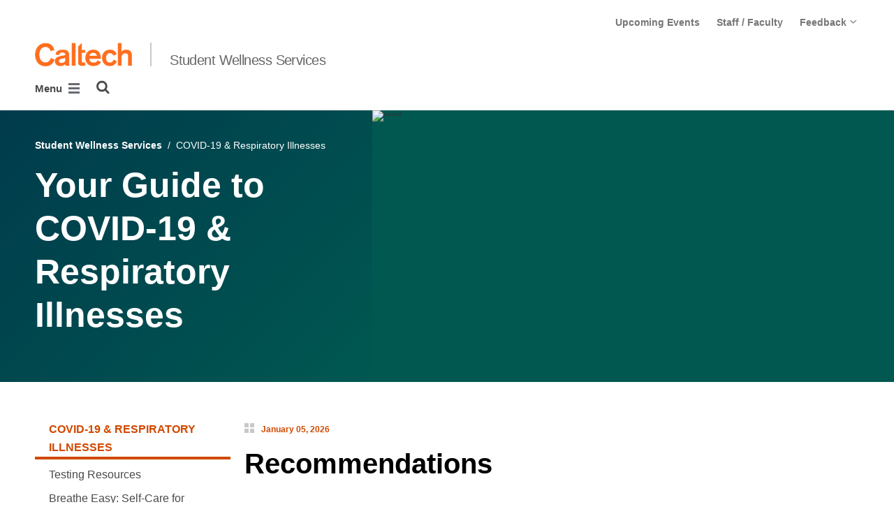

--- FILE ---
content_type: text/html; charset=utf-8
request_url: https://wellness.caltech.edu/covid19
body_size: 15947
content:
<!DOCTYPE html>


<html lang="en" class="no-js">
<head>
  <meta charset="utf-8">
  <meta http-equiv="X-UA-Compatible" content="IE=edge" />
  <title>COVID-19 &amp; Respiratory Illnesses
  

     - 
    
    Student Wellness Services</title>
  
  
  
  <meta name="viewport" content="width=device-width, initial-scale=1">
  <link rel="shortcut icon" href="/static/core/img/favicon-75.png?v=6.18.6">

  
  <!-- Generic FavIcons -->
  <link rel="icon" href="/static/core/img/favicon-32.png?v=6.18.6" sizes="32x32">
  <link rel="icon" href="/static/core/img/favicon-57.png?v=6.18.6" sizes="57x57">
  <link rel="icon" href="/static/core/img/favicon-76.png?v=6.18.6" sizes="76x76">
  <link rel="icon" href="/static/core/img/favicon-96.png?v=6.18.6" sizes="96x96">
  <link rel="icon" href="/static/core/img/favicon-128.png?v=6.18.6" sizes="128x128">
  <link rel="icon" href="/static/core/img/favicon-192.png?v=6.18.6" sizes="192x192">
  <link rel="icon" href="/static/core/img/favicon-228.png?v=6.18.6" sizes="228x228">
  <!-- Android -->
  <link rel="shortcut icon" sizes="196x196" href="/static/core/img/favicon-196.png?v=6.18.6">
  <!-- iOS -->
  <link rel="apple-touch-icon" href="/static/core/img/favicon-120.png?v=6.18.6" sizes="120x120">
  <link rel="apple-touch-icon" href="/static/core/img/favicon-152.png?v=6.18.6" sizes="152x152">
  <link rel="apple-touch-icon" href="/static/core/img/favicon-180.png?v=6.18.6" sizes="180x180">
  <!-- Windows 8 IE 10-->
  <meta name="msapplication-TileColor" content="#D14900">
  <meta name="msapplication-TileImage" content="/static/core/img/favicon-144.png?v=6.18.6">
  <!-- Windows 8.1 + IE11 and above -->
  <meta name="msapplication-config" content="/static/core/img/browserconfig.xml?v=6.18.6">

  <!-- Base CSS -->
  
  <link rel="stylesheet" href="https://cdn.datatables.net/1.12.1/css/dataTables.bootstrap4.min.css" integrity="sha512-4IOvmZNJ0LXi2MjWUEZ5CYnjgwX3O84FY7thQroRr7/K0aj4ht/5QCPPw/5HtEBSMOI0ICknPMW5HiiSifC78w==" crossorigin="anonymous">
  <link rel="stylesheet" href="https://cdn.datatables.net/responsive/2.3.0/css/responsive.dataTables.min.css" integrity="sha512-1rs6CKPyMyWNKKt18TIfaktqZaIkCUK4mGE78D3tI+yu0CVk/ou/XTwikeo2utvOOOdkYpcyA268IyZ17aXOWg==" crossorigin="anonymous">
  <link rel="stylesheet" href="/static/CACHE/css/output.695b37a21854.css" type="text/css">
  <!-- End Base CSS -->

  <!-- Site Type CSS -->
  
  
    <link rel="stylesheet" href="/static/CACHE/css/output.57b991578d3d.css" type="text/css">
  
  <!-- End Site Type CSS -->

  <!-- Extra CSS -->
  
    
  
  <!-- End Extra CSS -->

  <!-- Global site tag (gtag.js) - Google Analytics -->
<script async src="https://www.googletagmanager.com/gtag/js?id="></script>
<script>
  window.dataLayer = window.dataLayer || [];
  function gtag(){dataLayer.push(arguments);}
  gtag('js', new Date());

  gtag('config', 'G-K5QFT3C5LL', {'anonymize_ip': true});
</script>
<!-- End Google Analytics -->

  
  

  
  

  <!-- Base JS -->
  
  
  <script src="https://code.jquery.com/jquery-3.3.1.min.js" integrity="sha256-FgpCb/KJQlLNfOu91ta32o/NMZxltwRo8QtmkMRdAu8=" crossorigin="anonymous"></script>
  <script defer src="/static/airspace/js/jquery.mousewheel.min.js"></script>

  <script>
    // AsciiMath is not supported out of the box with MathJax 3, so we have to tell it to add that as an input type.
    MathJax = {
      loader: {
        load: ['input/asciimath']
      },
    };
  </script>
  
  <script async src="https://cdnjs.cloudflare.com/ajax/libs/mathjax/3.2.2/es5/tex-mml-chtml.min.js" integrity="sha512-6FaAxxHuKuzaGHWnV00ftWqP3luSBRSopnNAA2RvQH1fOfnF/A1wOfiUWF7cLIOFcfb1dEhXwo5VG3DAisocRw==" crossorigin="anonymous" referrerpolicy="no-referrer"></script>
  <script defer src="https://cdnjs.cloudflare.com/ajax/libs/underscore.js/1.13.7/underscore-min.js" integrity="sha512-dvWGkLATSdw5qWb2qozZBRKJ80Omy2YN/aF3wTUVC5+D1eqbA+TjWpPpoj8vorK5xGLMa2ZqIeWCpDZP/+pQGQ==" crossorigin="anonymous" referrerpolicy="no-referrer"></script>
  <script src="https://cdnjs.cloudflare.com/ajax/libs/apexcharts/5.3.2/apexcharts.min.js" integrity="sha512-mtAI0GhJKlZSV7g9odo3D3bzFIisOKpYYUkDZElYQm5d5ti++dkCZZVcGmYs2dYHDTvO0xPYG93pdR3nvjVuOQ==" crossorigin="anonymous" referrerpolicy="no-referrer"></script>
  <!-- These are the url for the DataTables version that support Bootstrap 4 + Responsive. -->
  <!-- TODO: When we update DataTables to 2.x, remove these. We should not be including it on every single page, but instead only on pages that need it. -->
  <script src="https://cdn.datatables.net/1.12.1/js/jquery.dataTables.min.js" integrity="sha512-MOsicOaJyNWPgwMOE1q4sTPZK6KuUQTMBhkmzb0tFVSRxgx3VnGTwIyRme/IhBJQdWJkfTcIKozchO11ILrmSg==" crossorigin="anonymous"></script>
  <script src="https://cdn.datatables.net/responsive/2.3.0/js/dataTables.responsive.min.js" integrity="sha512-0wbogjva7RXNc8RGC7t7zdUDYOflHBBEBGN6ItfWqhizIDsWfRE0Dxi+PQpJ44O+fS8YVenkFWFifH885pLfkg==" crossorigin="anonymous"></script>
  <script src="https://cdn.datatables.net/1.12.1/js/dataTables.bootstrap4.min.js" integrity="sha512-9o2JT4zBJghTU0EEIgPvzzHOulNvo0jq2spTfo6mMmZ6S3jK+gljrfo0mKDAxoMnrkZa6ml2ZgByBQ5ga8noDQ==" crossorigin="anonymous"></script>
  <script src="https://cdnjs.cloudflare.com/ajax/libs/clamp-js/0.7.0/clamp.js" integrity="sha512-TnePtmz3HL4p8nFS2lR46u0iHrwObVnUednDASZK/qS9btkd09xKs1PeCt1kpS4a0gWNQx1AF+WnDHDK+xWcAw==" crossorigin="anonymous" referrerpolicy="no-referrer"></script>

  <script src="/static/CACHE/js/output.54b9aeca30a0.js"></script>
<script src="/static/CACHE/js/output.2500c9bd34d8.js" defer></script>
  <!-- End Base JS -->

  <!-- Site Type JS -->
  
    <script defer src="https://feeds.library.caltech.edu/scripts/CL.js" integrity="sha512-XnrTuvhMlEHTiKSX7iyX7DBJNBCsdKQuemISrVAZCea0FmBesyC81dtjtURUF58tqVmMkIskEFALmiiu6hv3Zg==" crossorigin="anonymous"></script>
    <script defer src="https://feeds.library.caltech.edu/scripts/CL-doi-media.js" integrity="sha512-oa1inJiIOzRXwIpxA3EV9lKIVlG5vM28n/G582zD2ObMztooMKaIISjA5L6eTah8lKN6tOeiV5+raSg/ylO/VA==" crossorigin="anonymous"></script>
    <script src="/static/CACHE/js/output.284c8b74e6dc.js" defer></script>
  
  <!-- End Site Type JS -->

  <!-- Extra JS -->
  
    
  
  <!-- End Extra JS -->

  
  

<meta property="og:url" content="http://wellness.caltech.edu/covid19" />
<meta property="og:site_name" content="Student Wellness Services" />
<meta property="og:title" content="COVID-19 &amp; Respiratory Illnesses" />
<meta property="og:type" content="website" />
<meta name="twitter:title" content="COVID-19 &amp; Respiratory Illnesses">



  <meta property="og:image" content="https://wellness70.sites.caltech.edu/static/core/img/caltech-logo-400x400.png" />
  <meta name="og:image:alt" content="Caltech Logo">
  <meta name="twitter:card" content="summary">
  <meta name="twitter:image" content="https://wellness70.sites.caltech.edu/static/core/img/caltech-logo-400x400.png">




</head>

<body class="caltech_sites ">
  

  
    
    <div data-sprite></div>
    <script src="/static/wagtailadmin/js/icons.js?v=c7a2c595" data-icon-url="/admin/sprite/?h=c2112487"></script>
  

  

  <header class="width-1440-container">
    <a class="text-assistive display-at-top-on-focus" href="#content">skip to main content</a>
    
    
    
    
      
      




  

<div class="header header--left d-flex flex-wrap">
  



  <nav class="header__utility-menu d-none d-md-flex w-100 justify-content-end" aria-label="Useful links">
    <ul class="d-flex" aria-label="Useful links">
    
      <li class="header__utility-menu__item ">
        
          <a class="header__utility-menu__link
          "
          id="utility-menu-1" href="/upcoming-events">Upcoming Events</a>
        
      </li>
    
      <li class="header__utility-menu__item ">
        
          <a class="header__utility-menu__link
          "
          id="utility-menu-2" href="/staff-faculty">Staff / Faculty</a>
        
      </li>
    
      <li class="header__utility-menu__item  dropdown ">
        
          <button type="button" class="header__utility-menu__opener dropdown-toggle" data-toggle="dropdown" aria-controls="utility-menu-3" aria-haspopup="true" aria-expanded="false">
            Feedback
            <img class="header__utility-menu__opener__icon" src="/static/wagtail_menu/img/icon-chevron-grey-550.png" alt="">
            <img class="header__utility-menu__opener__icon chevron-orange" src="/static/wagtail_menu/img/icon-chevron-orange.png" alt="">
          </button>

          <ul class="header__utility-menu__dropdown dropdown-menu dropdown-menu-right" id="utility-menu-3" aria-label="Feedback">
            
              <li>
                <a class="header__utility-menu__dropdown__item dropdown-item" href="/services-feedback">Services Feedback</a>
              </li>
            
              <li>
                <a class="header__utility-menu__dropdown__item dropdown-item" href="/website-feedback">Website Feedback</a>
              </li>
            
          </ul>
        
      </li>
    
    </ul>
  </nav>



  
  
  
  <div class="header__title w-100 d-flex flex-column flex-sm-row align-items-sm-end">
    
      
        <a class="header__title__caltech-link d-block" href="https://www.caltech.edu">
          <img alt="Caltech" class="header__wordmark" src="/static/core/img/caltech-new-logo.png">
        </a>
      
      <div class="header__title__separator h-100"></div>
    
    
    
      <a class="header__title__homepage-link d-block mr-sm-auto" href="/"
       
      >
        Student Wellness Services
      </a>
    
  </div>

  
    

<nav class="header__main-menu d-none d-xl-flex" aria-label="Main">
  
    
    
      
      
      <ul class="header__main-menu__level-1
      d-flex justify-content-start
      " id="main-menu-1" tabindex="-1" aria-label="Main">
      <li class="header__main-menu__level-1__item menu-item">
        
        <div class="header__main-menu__level-1__item__wrapper d-flex flex-row justify-content-start">
        
    
  
    
    
      <a class="header__main-menu__level-1__link" href="/need-help-now">Need Help Now?</a>
  
      
      
        <button type="button" class="header__main-menu__level-1__opener dropdown-toggle dropdown-toggle-split" data-toggle="dropdown" aria-controls="main-menu-2" aria-haspopup="true" aria-expanded="false">
          <span class="sr-only">Open Need Help Now? submenu</span>
          
            <svg class="header__main-menu__level-1-opener-icon icon" aria-hidden="true" role=”presentation” focusable="false"><use href="#icon-chevron-down"></use></svg>
          
        </button>
      
    
  
    
    
  
    
    
      
      
      <ul class="header__main-menu__level-2
      
      dropdown-menu" id="main-menu-2" tabindex="-1" aria-label="Need Help Now?">
      <li class="header__main-menu__level-2__item  dropdown-item">
        
    
  
    
    
      <a class="header__main-menu__level-2__link" href="/health/after-hours-weekend-care">Urgent Health Concern</a>
  
      
      
    
  
    
    
  
    
    
      
      
      </li>
      <li class="header__main-menu__level-2__item dropdown-item">
        
    
  
    
    
      <a class="header__main-menu__level-2__link" href="/counseling/after-hours-crisis">Mental Health Crisis</a>
  
      
      
    
  
    
    
  
    
    
      
      
      </li>
      <li class="header__main-menu__level-2__item dropdown-item">
        
    
  
    
    
      <a class="header__main-menu__level-2__link" href="/resources/sexual-assault">Sexual Assault</a>
  
      
      
    
  
    
    
  
    
    
      
      
      </li>
      <li class="header__main-menu__level-2__item dropdown-item">
        
    
  
    
    
      <a class="header__main-menu__level-2__link" href="/resources/violence-threats">Violence / Threats</a>
  
      
      
    
  
    
    
  
    
    
      
      
      </li>
      <li class="header__main-menu__level-2__item dropdown-item">
        
    
  
    
    
      <a class="header__main-menu__level-2__link" href="https://caltech-gme-advocate.symplicity.com/care_report/index.php/pid586052?">Concerned about a student? Make a CARE Referral.</a>
  
      
      
    
  
    
    
      
      
      
      </li>
      
      </ul>
    
  
    
    
      
      
        
        </div>
      
      </li>
      <li class="header__main-menu__level-1__item menu-item">
        
        <div class="header__main-menu__level-1__item__wrapper d-flex flex-row justify-content-start">
        
    
  
    
    
      <a class="header__main-menu__level-1__link" href="/health">Health</a>
  
      
      
        <button type="button" class="header__main-menu__level-1__opener dropdown-toggle dropdown-toggle-split" data-toggle="dropdown" aria-controls="main-menu-8" aria-haspopup="true" aria-expanded="false">
          <span class="sr-only">Open Health submenu</span>
          
            <svg class="header__main-menu__level-1-opener-icon icon" aria-hidden="true" role=”presentation” focusable="false"><use href="#icon-chevron-down"></use></svg>
          
        </button>
      
    
  
    
    
  
    
    
      
      
      <ul class="header__main-menu__level-2
      
      dropdown-menu" id="main-menu-8" tabindex="-1" aria-label="Health">
      <li class="header__main-menu__level-2__item  dropdown-item">
        
    
  
    
    
      <a class="header__main-menu__level-2__link" href="/health/about-us">About Us</a>
  
      
      
    
  
    
    
  
    
    
      
      
      </li>
      <li class="header__main-menu__level-2__item dropdown-submenu">
        
    
  
    
    
      <a class="header__main-menu__level-2__link" href="/health/getting-medical-care-and-services-available">Getting Medical Care and Services Available</a>
  
      
      
        <button type="button" class="header__main-menu__level-2__opener dropdown-toggle dropdown-toggle-split" data-toggle="dropdown" aria-controls="main-menu-10" aria-haspopup="true" aria-expanded="false">
          <span class="sr-only">Open Getting Medical Care and Services Available submenu</span>
          
            
            <svg class="header__main-menu__plus-minus-icon plus icon" aria-hidden="true" role=”presentation” focusable="false"><use href="#icon-plus"></use></svg>
            <svg class="header__main-menu__plus-minus-icon minus icon d-none" aria-hidden="true" role=”presentation” focusable="false"><use href="#icon-minus"></use></svg>
          
        </button>
      
    
  
    
    
  
    
    
      
      
      <ul class="header__main-menu__level-3
      
      dropdown-menu" id="main-menu-10" tabindex="-1" aria-label="Getting Medical Care and Services Available">
      <li class="header__main-menu__level-3__item  dropdown-item">
        
    
  
    
    
      <a class="header__main-menu__level-3__link" href="/health/getting-medical-care-and-services-available/vaccines">Vaccines</a>
  
      
      
    
  
    
    
      
      
      
      </li>
      
      </ul>
    
  
    
    
      
      
      </li>
      <li class="header__main-menu__level-2__item dropdown-item">
        
    
  
    
    
      <a class="header__main-menu__level-2__link" href="/health/make-an-appointment">Make a Health Appointment</a>
  
      
      
    
  
    
    
  
    
    
      
      
      </li>
      <li class="header__main-menu__level-2__item dropdown-item">
        
    
  
    
    
      <a class="header__main-menu__level-2__link" href="/health/after-hours-weekend-care">After Hours and Weekend Care</a>
  
      
      
    
  
    
    
  
    
    
      
      
      </li>
      <li class="header__main-menu__level-2__item dropdown-submenu">
        
    
  
    
    
      <a class="header__main-menu__level-2__link" href="/health/forms-policies">Forms and Policies</a>
  
      
      
        <button type="button" class="header__main-menu__level-2__opener dropdown-toggle dropdown-toggle-split" data-toggle="dropdown" aria-controls="main-menu-14" aria-haspopup="true" aria-expanded="false">
          <span class="sr-only">Open Forms and Policies submenu</span>
          
            
            <svg class="header__main-menu__plus-minus-icon plus icon" aria-hidden="true" role=”presentation” focusable="false"><use href="#icon-plus"></use></svg>
            <svg class="header__main-menu__plus-minus-icon minus icon d-none" aria-hidden="true" role=”presentation” focusable="false"><use href="#icon-minus"></use></svg>
          
        </button>
      
    
  
    
    
  
    
    
      
      
      <ul class="header__main-menu__level-3
      
      dropdown-menu" id="main-menu-14" tabindex="-1" aria-label="Health Forms and Policies">
      <li class="header__main-menu__level-3__item  dropdown-item">
        
    
  
    
    
      <a class="header__main-menu__level-3__link" href="/health/forms-policies/student-vaccination-policy">Student Vaccination Policy</a>
  
      
      
    
  
    
    
  
    
    
      
      
      </li>
      <li class="header__main-menu__level-3__item dropdown-item">
        
    
  
    
    
      <a class="header__main-menu__level-3__link" href="/health/forms-policies/vaccine-exemption-policy">Vaccine Exemption Policy</a>
  
      
      
    
  
    
    
  
    
    
      
      
      </li>
      <li class="header__main-menu__level-3__item dropdown-item">
        
    
  
    
    
      <a class="header__main-menu__level-3__link" href="/resources/request-medical-records">Request Medical Records</a>
  
      
      
    
  
    
    
      
      
      
      </li>
      
      </ul>
    
  
    
    
      
      
      </li>
      <li class="header__main-menu__level-2__item dropdown-item">
        
    
  
    
    
      <a class="header__main-menu__level-2__link" href="https://hr.caltech.edu/studentbenefits">Insurance</a>
  
      
      
    
  
    
    
  
    
    
      
      
      </li>
      <li class="header__main-menu__level-2__item dropdown-item">
        
    
  
    
    
      <a class="header__main-menu__level-2__link" href="/health/new-student-health-forms">New Student Health Entrance Requirements</a>
  
      
      
    
  
    
    
  
    
    
      
      
      </li>
      <li class="header__main-menu__level-2__item dropdown-item">
        
    
  
    
    
      <a class="header__main-menu__level-2__link" href="/resources/medical-leave">Medical Leave</a>
  
      
      
    
  
    
    
  
    
    
      
      
      </li>
      <li class="header__main-menu__level-2__item dropdown-item">
        
    
  
    
    
      <a class="header__main-menu__level-2__link" href="/health/breathe-easy-self-care-for-respiratory-symptoms">Breathe Easy: Self-Care for Respiratory Symptoms</a>
  
      
      
    
  
    
    
  
    
    
      
      
      </li>
      <li class="header__main-menu__level-2__item dropdown-item">
        
    
  
    
    
      <a class="header__main-menu__level-2__link" href="/covid19">COVID-19 Information Center</a>
  
      
      
    
  
    
    
      
      
      
      </li>
      
      </ul>
    
  
    
    
      
      
        
        </div>
      
      </li>
      <li class="header__main-menu__level-1__item menu-item">
        
        <div class="header__main-menu__level-1__item__wrapper d-flex flex-row justify-content-start">
        
    
  
    
    
      <a class="header__main-menu__level-1__link" href="/counseling">Counseling</a>
  
      
      
        <button type="button" class="header__main-menu__level-1__opener dropdown-toggle dropdown-toggle-split" data-toggle="dropdown" aria-controls="main-menu-23" aria-haspopup="true" aria-expanded="false">
          <span class="sr-only">Open Counseling submenu</span>
          
            <svg class="header__main-menu__level-1-opener-icon icon" aria-hidden="true" role=”presentation” focusable="false"><use href="#icon-chevron-down"></use></svg>
          
        </button>
      
    
  
    
    
  
    
    
      
      
      <ul class="header__main-menu__level-2
      
      dropdown-menu" id="main-menu-23" tabindex="-1" aria-label="Counseling">
      <li class="header__main-menu__level-2__item  dropdown-item">
        
    
  
    
    
      <a class="header__main-menu__level-2__link" href="/counseling/about-us">About Us</a>
  
      
      
    
  
    
    
  
    
    
      
      
      </li>
      <li class="header__main-menu__level-2__item dropdown-submenu">
        
    
  
    
    
      <a class="header__main-menu__level-2__link" href="/counseling/services-offered">Services Offered</a>
  
      
      
        <button type="button" class="header__main-menu__level-2__opener dropdown-toggle dropdown-toggle-split" data-toggle="dropdown" aria-controls="main-menu-25" aria-haspopup="true" aria-expanded="false">
          <span class="sr-only">Open Services Offered submenu</span>
          
            
            <svg class="header__main-menu__plus-minus-icon plus icon" aria-hidden="true" role=”presentation” focusable="false"><use href="#icon-plus"></use></svg>
            <svg class="header__main-menu__plus-minus-icon minus icon d-none" aria-hidden="true" role=”presentation” focusable="false"><use href="#icon-minus"></use></svg>
          
        </button>
      
    
  
    
    
  
    
    
      
      
      <ul class="header__main-menu__level-3
      
      dropdown-menu" id="main-menu-25" tabindex="-1" aria-label="Services Offered">
      <li class="header__main-menu__level-3__item  dropdown-item">
        
    
  
    
    
      <a class="header__main-menu__level-3__link" href="/counseling/services-offered/what-to-expect">What to Expect</a>
  
      
      
    
  
    
    
  
    
    
      
      
      </li>
      <li class="header__main-menu__level-3__item dropdown-item">
        
    
  
    
    
      <a class="header__main-menu__level-3__link" href="/counseling/services-offered/scope-of-service-and-eligibility">Scope of Service and Eligibility</a>
  
      
      
    
  
    
    
  
    
    
      
      
      </li>
      <li class="header__main-menu__level-3__item dropdown-item">
        
    
  
    
    
      <a class="header__main-menu__level-3__link" href="/counseling/services-offered/faqs">FAQs</a>
  
      
      
    
  
    
    
      
      
      
      </li>
      
      </ul>
    
  
    
    
      
      
      </li>
      <li class="header__main-menu__level-2__item dropdown-item">
        
    
  
    
    
      <a class="header__main-menu__level-2__link" href="/counseling/make-an-appointment">Make a Counseling Appointment</a>
  
      
      
    
  
    
    
  
    
    
      
      
      </li>
      <li class="header__main-menu__level-2__item dropdown-item">
        
    
  
    
    
      <a class="header__main-menu__level-2__link" href="/counseling/after-hours-crisis">After Hours / Crisis</a>
  
      
      
    
  
    
    
  
    
    
      
      
      </li>
      <li class="header__main-menu__level-2__item dropdown-submenu">
        
    
  
    
    
      <a class="header__main-menu__level-2__link" href="/counseling/forms-policies">Forms and Policies</a>
  
      
      
        <button type="button" class="header__main-menu__level-2__opener dropdown-toggle dropdown-toggle-split" data-toggle="dropdown" aria-controls="main-menu-31" aria-haspopup="true" aria-expanded="false">
          <span class="sr-only">Open Forms and Policies submenu</span>
          
            
            <svg class="header__main-menu__plus-minus-icon plus icon" aria-hidden="true" role=”presentation” focusable="false"><use href="#icon-plus"></use></svg>
            <svg class="header__main-menu__plus-minus-icon minus icon d-none" aria-hidden="true" role=”presentation” focusable="false"><use href="#icon-minus"></use></svg>
          
        </button>
      
    
  
    
    
  
    
    
      
      
      <ul class="header__main-menu__level-3
      
      dropdown-menu" id="main-menu-31" tabindex="-1" aria-label="Counseling Forms and Policies">
      <li class="header__main-menu__level-3__item  dropdown-item">
        
    
  
    
    
      <a class="header__main-menu__level-3__link" href="/resources/request-medical-records">Request Medical Records</a>
  
      
      
    
  
    
    
      
      
      
      </li>
      
      </ul>
    
  
    
    
      
      
      </li>
      <li class="header__main-menu__level-2__item dropdown-item">
        
    
  
    
    
      <a class="header__main-menu__level-2__link" href="/counseling/find-a-community-therapist">Find a Community Therapist</a>
  
      
      
    
  
    
    
  
    
    
      
      
      </li>
      <li class="header__main-menu__level-2__item dropdown-item">
        
    
  
    
    
      <a class="header__main-menu__level-2__link" href="/resources/medical-leave">Medical Leave</a>
  
      
      
    
  
    
    
  
    
    
      
      
      </li>
      <li class="header__main-menu__level-2__item dropdown-item">
        
    
  
    
    
      <a class="header__main-menu__level-2__link" href="/resources/workshops-and-groups">Workshops and Groups</a>
  
      
      
    
  
    
    
  
    
    
      
      
      </li>
      <li class="header__main-menu__level-2__item dropdown-item">
        
    
  
    
    
      <a class="header__main-menu__level-2__link" href="/resources/alcohol-and-other-drugs">Alcohol and Other Drugs</a>
  
      
      
    
  
    
    
  
    
    
      
      
      </li>
      <li class="header__main-menu__level-2__item dropdown-item">
        
    
  
    
    
      <a class="header__main-menu__level-2__link" href="/resources/depression-suicide">Depression and Suicide</a>
  
      
      
    
  
    
    
  
    
    
      
      
      </li>
      <li class="header__main-menu__level-2__item dropdown-item">
        
    
  
    
    
      <a class="header__main-menu__level-2__link" href="/resources/timelycare-and-other-tools">TimelyCare and Other Tools</a>
  
      
      
    
  
    
    
  
    
    
      
      
      </li>
      <li class="header__main-menu__level-2__item dropdown-item">
        
    
  
    
    
      <a class="header__main-menu__level-2__link" href="/counseling/psychiatric-hospitalization-and-resources">Psychiatric Hospitalization &amp; Resources</a>
  
      
      
    
  
    
    
      
      
      
      </li>
      
      </ul>
    
  
    
    
      
      
        
        </div>
      
      </li>
      <li class="header__main-menu__level-1__item menu-item">
        
        <div class="header__main-menu__level-1__item__wrapper d-flex flex-row justify-content-start">
        
    
  
    
    
      <a class="header__main-menu__level-1__link" href="/ot">Occupational Therapy</a>
  
      
      
        <button type="button" class="header__main-menu__level-1__opener dropdown-toggle dropdown-toggle-split" data-toggle="dropdown" aria-controls="main-menu-40" aria-haspopup="true" aria-expanded="false">
          <span class="sr-only">Open Occupational Therapy submenu</span>
          
            <svg class="header__main-menu__level-1-opener-icon icon" aria-hidden="true" role=”presentation” focusable="false"><use href="#icon-chevron-down"></use></svg>
          
        </button>
      
    
  
    
    
  
    
    
      
      
      <ul class="header__main-menu__level-2
      
      dropdown-menu" id="main-menu-40" tabindex="-1" aria-label="Occupational Therapy">
      <li class="header__main-menu__level-2__item  dropdown-item">
        
    
  
    
    
      <a class="header__main-menu__level-2__link" href="/ot/about-us">About Us</a>
  
      
      
    
  
    
    
  
    
    
      
      
      </li>
      <li class="header__main-menu__level-2__item dropdown-item">
        
    
  
    
    
      <a class="header__main-menu__level-2__link" href="/ot/getting-started">Getting Started with OT</a>
  
      
      
    
  
    
    
  
    
    
      
      
      </li>
      <li class="header__main-menu__level-2__item dropdown-submenu">
        
    
  
    
    
      <a class="header__main-menu__level-2__link" href="/ot/forms-policies">Forms and Policies</a>
  
      
      
        <button type="button" class="header__main-menu__level-2__opener dropdown-toggle dropdown-toggle-split" data-toggle="dropdown" aria-controls="main-menu-43" aria-haspopup="true" aria-expanded="false">
          <span class="sr-only">Open Forms and Policies submenu</span>
          
            
            <svg class="header__main-menu__plus-minus-icon plus icon" aria-hidden="true" role=”presentation” focusable="false"><use href="#icon-plus"></use></svg>
            <svg class="header__main-menu__plus-minus-icon minus icon d-none" aria-hidden="true" role=”presentation” focusable="false"><use href="#icon-minus"></use></svg>
          
        </button>
      
    
  
    
    
  
    
    
      
      
      <ul class="header__main-menu__level-3
      
      dropdown-menu" id="main-menu-43" tabindex="-1" aria-label="OT Forms and Policies">
      <li class="header__main-menu__level-3__item  dropdown-item">
        
    
  
    
    
      <a class="header__main-menu__level-3__link" href="/resources/request-medical-records">Request Medical Records</a>
  
      
      
    
  
    
    
      
      
      
      </li>
      
      </ul>
    
  
    
    
      
      
      </li>
      <li class="header__main-menu__level-2__item dropdown-item">
        
    
  
    
    
      <a class="header__main-menu__level-2__link" href="/resources/workshops-and-groups">Workshops and Groups</a>
  
      
      
    
  
    
    
  
    
    
      
      
      </li>
      <li class="header__main-menu__level-2__item dropdown-item">
        
    
  
    
    
      <a class="header__main-menu__level-2__link" href="/ot/time-management-resources">Time Management Resources</a>
  
      
      
    
  
    
    
      
      
      
      </li>
      
      </ul>
    
  
    
    
      
      
        
        </div>
      
      </li>
      <li class="header__main-menu__level-1__item menu-item">
        
        <div class="header__main-menu__level-1__item__wrapper d-flex flex-row justify-content-start">
        
    
  
    
    
      
      
        <button type="button" class="header__main-menu__level-1__menu-only dropdown-toggle " data-toggle="dropdown" aria-controls="main-menu-47" aria-haspopup="true" aria-expanded="false">
          <span class="dropdown-toggle-button-title">Advocate Programs</span>
          <span class="dropdown-toggle-button-icon">
            <span class="sr-only">Open Advocate Programs submenu</span>
            
              <svg class="header__main-menu__level-1-opener-icon icon" aria-hidden="true" role=”presentation” focusable="false"><use href="#icon-chevron-down"></use></svg>
            
          </span>
        </button>
      
    
  
    
    
  
    
    
      
      
      <ul class="header__main-menu__level-2
      
      dropdown-menu" id="main-menu-47" tabindex="-1" aria-label="Advocate Programs">
      <li class="header__main-menu__level-2__item  dropdown-submenu">
        
    
  
    
    
      <a class="header__main-menu__level-2__link" href="/advocate-programs/health-advocate">Health Advocate</a>
  
      
      
        <button type="button" class="header__main-menu__level-2__opener dropdown-toggle dropdown-toggle-split" data-toggle="dropdown" aria-controls="main-menu-48" aria-haspopup="true" aria-expanded="false">
          <span class="sr-only">Open Health Advocate submenu</span>
          
            
            <svg class="header__main-menu__plus-minus-icon plus icon" aria-hidden="true" role=”presentation” focusable="false"><use href="#icon-plus"></use></svg>
            <svg class="header__main-menu__plus-minus-icon minus icon d-none" aria-hidden="true" role=”presentation” focusable="false"><use href="#icon-minus"></use></svg>
          
        </button>
      
    
  
    
    
  
    
    
      
      
      <ul class="header__main-menu__level-3
      
      dropdown-menu" id="main-menu-48" tabindex="-1" aria-label="Health Advocate">
      <li class="header__main-menu__level-3__item  dropdown-item">
        
    
  
    
    
      <a class="header__main-menu__level-3__link" href="/advocate-programs/health-advocate/program-staff-and-has">Program Staff and HAs</a>
  
      
      
    
  
    
    
  
    
    
      
      
      </li>
      <li class="header__main-menu__level-3__item dropdown-item">
        
    
  
    
    
      <a class="header__main-menu__level-3__link" href="/advocate-programs/health-advocate/health-advocate-forms">Health Advocate Forms</a>
  
      
      
    
  
    
    
  
    
    
      
      
      </li>
      <li class="header__main-menu__level-3__item dropdown-item">
        
    
  
    
    
      <a class="header__main-menu__level-3__link" href="/advocate-programs/health-advocate/apply">How to Apply</a>
  
      
      
    
  
    
    
  
    
    
      
      
      </li>
      <li class="header__main-menu__level-3__item dropdown-item">
        
    
  
    
    
      <a class="header__main-menu__level-3__link" href="/advocate-programs/health-advocate/faqs">FAQs</a>
  
      
      
    
  
    
    
      
      
      
      </li>
      
      </ul>
    
  
    
    
      
      
      </li>
      <li class="header__main-menu__level-2__item dropdown-submenu">
        
    
  
    
    
      <a class="header__main-menu__level-2__link" href="/advocate-programs/peer-advocate">Peer Advocate</a>
  
      
      
        <button type="button" class="header__main-menu__level-2__opener dropdown-toggle dropdown-toggle-split" data-toggle="dropdown" aria-controls="main-menu-53" aria-haspopup="true" aria-expanded="false">
          <span class="sr-only">Open Peer Advocate submenu</span>
          
            
            <svg class="header__main-menu__plus-minus-icon plus icon" aria-hidden="true" role=”presentation” focusable="false"><use href="#icon-plus"></use></svg>
            <svg class="header__main-menu__plus-minus-icon minus icon d-none" aria-hidden="true" role=”presentation” focusable="false"><use href="#icon-minus"></use></svg>
          
        </button>
      
    
  
    
    
  
    
    
      
      
      <ul class="header__main-menu__level-3
      
      dropdown-menu" id="main-menu-53" tabindex="-1" aria-label="Peer Advocate">
      <li class="header__main-menu__level-3__item  dropdown-item">
        
    
  
    
    
      <a class="header__main-menu__level-3__link" href="/advocate-programs/peer-advocate/peer-advocate-coordinators-and-PAs">Program Coordinators and PAs</a>
  
      
      
    
  
    
    
  
    
    
      
      
      </li>
      <li class="header__main-menu__level-3__item dropdown-item">
        
    
  
    
    
      <a class="header__main-menu__level-3__link" href="/advocate-programs/peer-advocate/roles-and-responsibilities">Roles and Responsibilities</a>
  
      
      
    
  
    
    
  
    
    
      
      
      </li>
      <li class="header__main-menu__level-3__item dropdown-item">
        
    
  
    
    
      <a class="header__main-menu__level-3__link" href="/advocate-programs/peer-advocate/apply">How to Apply</a>
  
      
      
    
  
    
    
  
    
    
      
      
      </li>
      <li class="header__main-menu__level-3__item dropdown-item">
        
    
  
    
    
      <a class="header__main-menu__level-3__link" href="/advocate-programs/peer-advocate/returning-PA-info">Returning PA Information</a>
  
      
      
    
  
    
    
  
    
    
      
      
      </li>
      <li class="header__main-menu__level-3__item dropdown-item">
        
    
  
    
    
      <a class="header__main-menu__level-3__link" href="/advocate-programs/peer-advocate/pa-resources">PA Resources</a>
  
      
      
    
  
    
    
  
    
    
      
      
      </li>
      <li class="header__main-menu__level-3__item dropdown-item">
        
    
  
    
    
      <a class="header__main-menu__level-3__link" href="/advocate-programs/peer-advocate/faqs">FAQs</a>
  
      
      
    
  
    
    
      
      
      
      </li>
      
      </ul>
    
      
      
      
      </li>
      
      </ul>
    
  
    
    
      
      
        
        </div>
      
      </li>
      <li class="header__main-menu__level-1__item menu-item">
        
        <div class="header__main-menu__level-1__item__wrapper d-flex flex-row justify-content-start">
        
    
  
    
    
      <a class="header__main-menu__level-1__link" href="/resources">Resources</a>
  
      
      
        <button type="button" class="header__main-menu__level-1__opener dropdown-toggle dropdown-toggle-split" data-toggle="dropdown" aria-controls="main-menu-60" aria-haspopup="true" aria-expanded="false">
          <span class="sr-only">Open Resources submenu</span>
          
            <svg class="header__main-menu__level-1-opener-icon icon" aria-hidden="true" role=”presentation” focusable="false"><use href="#icon-chevron-down"></use></svg>
          
        </button>
      
    
  
    
    
  
    
    
      
      
      <ul class="header__main-menu__level-2
      
      dropdown-menu" id="main-menu-60" tabindex="-1" aria-label="Resources">
      <li class="header__main-menu__level-2__item  dropdown-submenu">
        
    
  
    
    
      <a class="header__main-menu__level-2__link" href="/resources/alcohol-and-other-drugs">Alcohol and Other Drugs</a>
  
      
      
        <button type="button" class="header__main-menu__level-2__opener dropdown-toggle dropdown-toggle-split" data-toggle="dropdown" aria-controls="main-menu-61" aria-haspopup="true" aria-expanded="false">
          <span class="sr-only">Open Alcohol and Other Drugs submenu</span>
          
            
            <svg class="header__main-menu__plus-minus-icon plus icon" aria-hidden="true" role=”presentation” focusable="false"><use href="#icon-plus"></use></svg>
            <svg class="header__main-menu__plus-minus-icon minus icon d-none" aria-hidden="true" role=”presentation” focusable="false"><use href="#icon-minus"></use></svg>
          
        </button>
      
    
  
    
    
  
    
    
      
      
      <ul class="header__main-menu__level-3
      
      dropdown-menu" id="main-menu-61" tabindex="-1" aria-label="Alcohol and Other Drugs">
      <li class="header__main-menu__level-3__item  dropdown-item">
        
    
  
    
    
      <a class="header__main-menu__level-3__link" href="/resources/alcohol-and-other-drugs/living-substance-free">Living Substance Free</a>
  
      
      
    
  
    
    
  
    
    
      
      
      </li>
      <li class="header__main-menu__level-3__item dropdown-item">
        
    
  
    
    
      <a class="header__main-menu__level-3__link" href="/resources/alcohol-and-other-drugs/alcohol">Alcohol</a>
  
      
      
    
  
    
    
  
    
    
      
      
      </li>
      <li class="header__main-menu__level-3__item dropdown-item">
        
    
  
    
    
      <a class="header__main-menu__level-3__link" href="/resources/alcohol-and-other-drugs/cocaine">Cocaine</a>
  
      
      
    
  
    
    
  
    
    
      
      
      </li>
      <li class="header__main-menu__level-3__item dropdown-item">
        
    
  
    
    
      <a class="header__main-menu__level-3__link" href="/resources/alcohol-and-other-drugs/ecstasy">Ecstasy</a>
  
      
      
    
  
    
    
  
    
    
      
      
      </li>
      <li class="header__main-menu__level-3__item dropdown-item">
        
    
  
    
    
      <a class="header__main-menu__level-3__link" href="/resources/alcohol-and-other-drugs/hallucinogens">Hallucinogens</a>
  
      
      
    
  
    
    
  
    
    
      
      
      </li>
      <li class="header__main-menu__level-3__item dropdown-item">
        
    
  
    
    
      <a class="header__main-menu__level-3__link" href="/resources/alcohol-and-other-drugs/marijuana">Marijuana</a>
  
      
      
    
  
    
    
  
    
    
      
      
      </li>
      <li class="header__main-menu__level-3__item dropdown-item">
        
    
  
    
    
      <a class="header__main-menu__level-3__link" href="/resources/alcohol-and-other-drugs/opiates">Opiates</a>
  
      
      
    
  
    
    
  
    
    
      
      
      </li>
      <li class="header__main-menu__level-3__item dropdown-item">
        
    
  
    
    
      <a class="header__main-menu__level-3__link" href="/resources/alcohol-and-other-drugs/prescription-stimulants">Prescription Stimulants</a>
  
      
      
    
  
    
    
  
    
    
      
      
      </li>
      <li class="header__main-menu__level-3__item dropdown-item">
        
    
  
    
    
      <a class="header__main-menu__level-3__link" href="/resources/alcohol-and-other-drugs/emergency-and-non-emergency-interventions">Emergency and Non-Emergency Interventions</a>
  
      
      
    
  
    
    
  
    
    
      
      
      </li>
      <li class="header__main-menu__level-3__item dropdown-item">
        
    
  
    
    
      <a class="header__main-menu__level-3__link" href="/resources/alcohol-and-other-drugs/community-and-online-resources">Community &amp; Online Resources</a>
  
      
      
    
  
    
    
  
    
    
      
      
      </li>
      <li class="header__main-menu__level-3__item dropdown-item">
        
    
  
    
    
      <a class="header__main-menu__level-3__link" href="https://studentaffairs.caltech.edu/policies/alcohol-and-other-drugs">Alcohol and Other Drugs - Campus Community Standards</a>
  
      
      
    
  
    
    
      
      
      
      </li>
      
      </ul>
    
  
    
    
      
      
      </li>
      <li class="header__main-menu__level-2__item dropdown-item">
        
    
  
    
    
      <a class="header__main-menu__level-2__link" href="/health/breathe-easy-self-care-for-respiratory-symptoms">Breathe Easy: Self-Care for Respiratory Symptoms</a>
  
      
      
    
  
    
    
  
    
    
      
      
      </li>
      <li class="header__main-menu__level-2__item dropdown-item">
        
    
  
    
    
      <a class="header__main-menu__level-2__link" href="/covid19/testing-resources">COVID-19 Testing Resources</a>
  
      
      
    
  
    
    
  
    
    
      
      
      </li>
      <li class="header__main-menu__level-2__item dropdown-item">
        
    
  
    
    
      <a class="header__main-menu__level-2__link" href="/resources/depression-suicide">Depression and Suicide</a>
  
      
      
    
  
    
    
  
    
    
      
      
      </li>
      <li class="header__main-menu__level-2__item dropdown-item">
        
    
  
    
    
      <a class="header__main-menu__level-2__link" href="/counseling/find-a-community-therapist">Find a Community Therapist</a>
  
      
      
    
  
    
    
  
    
    
      
      
      </li>
      <li class="header__main-menu__level-2__item dropdown-submenu">
        
    
  
    
    
      
      
        <button type="button" class="header__main-menu__level-2__menu-only dropdown-toggle dropdown-toggle-split " data-toggle="dropdown" aria-controls="main-menu-77" aria-haspopup="true" aria-expanded="false">
          <span class="dropdown-toggle-button-title">Forms and Policies</span>
          <span class="dropdown-toggle-button-icon">
            <span class="sr-only">Open Forms and Policies submenu</span>
            
              
              <svg class="header__main-menu__plus-minus-icon icon" aria-hidden="true" role=”presentation” focusable="false"><use href="#icon-plus"></use></svg>
              <svg class="header__main-menu__plus-minus-icon icon d-none" aria-hidden="true" role=”presentation” focusable="false"><use href="#icon-minus"></use></svg>
            
          </span>
        </button>
      
    
  
    
    
  
    
    
      
      
      <ul class="header__main-menu__level-3
      
      dropdown-menu" id="main-menu-77" tabindex="-1" aria-label="Forms and Policies">
      <li class="header__main-menu__level-3__item  dropdown-item">
        
    
  
    
    
      <a class="header__main-menu__level-3__link" href="/health/forms-policies">Health Forms and Policies</a>
  
      
      
    
  
    
    
  
    
    
      
      
      </li>
      <li class="header__main-menu__level-3__item dropdown-item">
        
    
  
    
    
      <a class="header__main-menu__level-3__link" href="/counseling/forms-policies">Counseling Forms and Policies</a>
  
      
      
    
  
    
    
  
    
    
      
      
      </li>
      <li class="header__main-menu__level-3__item dropdown-item">
        
    
  
    
    
      <a class="header__main-menu__level-3__link" href="/ot/forms-policies">OT Forms and Policies</a>
  
      
      
    
  
    
    
      
      
      
      </li>
      
      </ul>
    
  
    
    
      
      
      </li>
      <li class="header__main-menu__level-2__item dropdown-item">
        
    
  
    
    
      <a class="header__main-menu__level-2__link" href="/health/insurance">Insurance</a>
  
      
      
    
  
    
    
  
    
    
      
      
      </li>
      <li class="header__main-menu__level-2__item dropdown-item">
        
    
  
    
    
      <a class="header__main-menu__level-2__link" href="/resources/medical-leave">Medical Leave</a>
  
      
      
    
  
    
    
  
    
    
      
      
      </li>
      <li class="header__main-menu__level-2__item dropdown-item">
        
    
  
    
    
      <a class="header__main-menu__level-2__link" href="/health/new-student-health-forms">New Student Health Forms</a>
  
      
      
    
  
    
    
  
    
    
      
      
      </li>
      <li class="header__main-menu__level-2__item dropdown-item">
        
    
  
    
    
      <a class="header__main-menu__level-2__link" href="/resources/request-medical-records">Request Medical Records</a>
  
      
      
    
  
    
    
  
    
    
      
      
      </li>
      <li class="header__main-menu__level-2__item dropdown-item">
        
    
  
    
    
      <a class="header__main-menu__level-2__link" href="/resources/sexual-assault">Sexual Assault</a>
  
      
      
    
  
    
    
  
    
    
      
      
      </li>
      <li class="header__main-menu__level-2__item dropdown-item">
        
    
  
    
    
      <a class="header__main-menu__level-2__link" href="/ot/time-management-resources">Time Management Resources</a>
  
      
      
    
  
    
    
  
    
    
      
      
      </li>
      <li class="header__main-menu__level-2__item dropdown-item">
        
    
  
    
    
      <a class="header__main-menu__level-2__link" href="/resources/timelycare-and-other-tools">TimelyCare</a>
  
      
      
    
  
    
    
  
    
    
      
      
      </li>
      <li class="header__main-menu__level-2__item dropdown-item">
        
    
  
    
    
      <a class="header__main-menu__level-2__link" href="/resources/violence-threats">Violence / Threats</a>
  
      
      
    
  
    
    
  
    
    
      
      
      </li>
      <li class="header__main-menu__level-2__item dropdown-submenu">
        
    
  
    
    
      <a class="header__main-menu__level-2__link" href="/resources/workshops-and-groups">Workshops and Groups</a>
  
      
      
        <button type="button" class="header__main-menu__level-2__opener dropdown-toggle dropdown-toggle-split" data-toggle="dropdown" aria-controls="main-menu-89" aria-haspopup="true" aria-expanded="false">
          <span class="sr-only">Open Workshops and Groups submenu</span>
          
            
            <svg class="header__main-menu__plus-minus-icon plus icon" aria-hidden="true" role=”presentation” focusable="false"><use href="#icon-plus"></use></svg>
            <svg class="header__main-menu__plus-minus-icon minus icon d-none" aria-hidden="true" role=”presentation” focusable="false"><use href="#icon-minus"></use></svg>
          
        </button>
      
    
  
    
    
  
    
    
      
      
      <ul class="header__main-menu__level-3
      
      dropdown-menu" id="main-menu-89" tabindex="-1" aria-label="Workshops and Groups">
      <li class="header__main-menu__level-3__item  dropdown-item">
        
    
  
    
    
      <a class="header__main-menu__level-3__link" href="https://caltechcares.caltech.edu/training/Caltech-Connect">Caltech Connect - Suicide Prevention Training</a>
  
      
      
    
  
    
    
  
    
    
      
      
      </li>
      <li class="header__main-menu__level-3__item dropdown-item">
        
    
  
    
    
      <a class="header__main-menu__level-3__link" href="/resources/workshops-and-groups/meditation-mob">Meditation Mob Drop-in Group</a>
  
      
      
    
  
    
    
  
    
    
      
      
      </li>
      <li class="header__main-menu__level-3__item dropdown-item">
        
    
  
    
    
      <a class="header__main-menu__level-3__link" href="/resources/workshops-and-groups/mindfully-resilient-group">Mindfully Resilient MBCT Group</a>
  
      
      
    
  
    
    
      
      
      
      </li>
      
      </ul>
    
      
      
      
      </li>
      
      </ul>
    
  
    
    
      
      
        
        </div>
      
      </li>
      <li class="header__main-menu__level-1__item menu-item">
        
        <div class="header__main-menu__level-1__item__wrapper d-flex flex-row justify-content-start">
        
    
  
    
    
      <a class="header__main-menu__level-1__link" href="/covid19">COVID-19 &amp; Respiratory Illnesses</a>
  
      
      
        <button type="button" class="header__main-menu__level-1__opener dropdown-toggle dropdown-toggle-split" data-toggle="dropdown" aria-controls="main-menu-93" aria-haspopup="true" aria-expanded="false">
          <span class="sr-only">Open COVID-19 &amp; Respiratory Illnesses submenu</span>
          
            <svg class="header__main-menu__level-1-opener-icon icon" aria-hidden="true" role=”presentation” focusable="false"><use href="#icon-chevron-down"></use></svg>
          
        </button>
      
    
  
    
    
  
    
    
      
      
      <ul class="header__main-menu__level-2
      
      dropdown-menu" id="main-menu-93" tabindex="-1" aria-label="COVID-19 &amp; Respiratory Illnesses">
      <li class="header__main-menu__level-2__item  dropdown-item">
        
    
  
    
    
      <a class="header__main-menu__level-2__link" href="/covid19/testing-resources">Testing Resources</a>
  
      
      
    
  
    
    
  
    
    
      
      
      </li>
      <li class="header__main-menu__level-2__item dropdown-item">
        
    
  
    
    
      <a class="header__main-menu__level-2__link" href="/health/breathe-easy-self-care-for-respiratory-symptoms">Breathe Easy: Self-Care for Respiratory Symptoms</a>
  
      
      
    
  
    
    
  
    
    
      
      
      </li>
      <li class="header__main-menu__level-2__item dropdown-item">
        
    
  
    
    
      <a class="header__main-menu__level-2__link" href="/covid19/dashboard">COVID-19 Dashboard</a>
  
      
      
    
  
    
    
  
    
    
      
      
      </li>
      <li class="header__main-menu__level-2__item dropdown-item">
        
    
  
    
    
      <a class="header__main-menu__level-2__link" href="/covid19/historical-guidance">Historical Guidance</a>
  
      
      
    
  
    
    
  
    
    
      
      
      </li>
      <li class="header__main-menu__level-2__item dropdown-item">
        
    
  
    
    
      <a class="header__main-menu__level-2__link" href="https://access.caltech.edu/covid19_reporting/">COVID-19 Reporting Application</a>
  
      
      
    
  
    
    
      
      
      
      </li>
      
      </ul>
    
  
    
    
      
      
        
        </div>
      
      </li>
      <li class="header__main-menu__level-1__item menu-item">
        
        <div class="header__main-menu__level-1__item__wrapper d-flex flex-row justify-content-start">
        
    
  
    
    
      <a class="header__main-menu__level-1__link" href="https://mycaltechhealth.caltech.edu/login_directory.aspx">Health Portal</a>
  
      
      
    
  
    
    
      
      
      
        </div>
      
      </li>
      
        <!--suppress HtmlWrongAttributeValue -->
        <li class="header__main-menu__level-1__item header__search" role="search" aria-label="Site">
          

<button type="button" class="header__search__button" aria-controls="search-form" aria-haspopup="true" aria-expanded="false" aria-label="Search">
  <img alt="" class="header__search__icon" src="/static/wagtail_menu/img/icon-search.png">
</button>

<form  id="search-form" class="header__search__form" action="/search" method="GET">
  <label class="header__search__form__label mb-0 w-100 mr-3"><span class="sr-only">Search</span><input class="header__search__form__query w-100 h-100" type="search" name="q" value="" autocorrect="off" autocapitalize="off" autocomplete="off" spellcheck="false" /></label><button class="header__search__form__submit" type="submit">Search</button>
</form>

        </li>
      
      </ul>
    
  
</nav>

    

<nav class="header__slide-menu-and-search d-flex d-xl-none align-items-start" aria-label="Main">
  <div class="header__slide-menu slide-menu dropdown">
    <button type="button" class="slide-menu__opener dropdown-toggle"
      data-toggle="dropdown" aria-controls="slide-menu" aria-haspopup="true"
      aria-expanded="false" aria-label="Main Menu">
      Menu
      <img aria-label="Open Main Menu" class="slide-menu__burger"
        src="/static/wagtail_menu/img/menu-burger.png">
    </button>

    <div id="slide-menu" class="slide-menu__dropdown dropdown-menu ">
      <div class="slide-menu__slide-wrapper d-flex">
        <div class="slide-menu__level-1">
          <button class="slide-menu__close-wrapper">
            <span class="slide-menu__close"><svg class="slide-menu__close__icon icon" aria-hidden="true" role=”presentation” focusable="false"><use href="#icon-xmark"></use></svg> Close</span>
          </button>

          <div class="slide-menu__divider slide-menu__divider--post-search dropdown-divider"></div>

          <div class="slide-menu__main-menu">
            
              <ul class="slide-menu-ul">
  
    
    
      <li class="slide-menu__level-1__item d-flex">
        
          <a class="slide-menu__level-1__link" href="/need-help-now">
            Need Help Now?
          </a>

          
            
            <button type="button" class="slide-menu__level-1__slide-opener dropdown-toggle dropdown-toggle-split" data-slide-id="#slide-menu-slide-58672" aria-controls="slide-menu-slide-58672" aria-haspopup="true" aria-expanded="false">
              <svg class="slide-menu__arrow-icon icon" aria-hidden="true" role=”presentation” focusable="false"><use href="#icon-chevron-right"></use></svg>
              <span class="sr-only">Open Need Help Now? submenu</span>
            </button>
          
        
      </li>
    
  
    
    
  
    
    
  
    
    
  
    
    
  
    
    
  
    
    
      <li class="slide-menu__level-1__item d-flex">
        
          <a class="slide-menu__level-1__link" href="/health">
            Health
          </a>

          
            
            <button type="button" class="slide-menu__level-1__slide-opener dropdown-toggle dropdown-toggle-split" data-slide-id="#slide-menu-slide-52281" aria-controls="slide-menu-slide-52281" aria-haspopup="true" aria-expanded="false">
              <svg class="slide-menu__arrow-icon icon" aria-hidden="true" role=”presentation” focusable="false"><use href="#icon-chevron-right"></use></svg>
              <span class="sr-only">Open Health submenu</span>
            </button>
          
        
      </li>
    
  
    
    
  
    
    
  
    
    
  
    
    
  
    
    
  
    
    
  
    
    
  
    
    
  
    
    
  
    
    
  
    
    
  
    
    
  
    
    
  
    
    
  
    
    
      <li class="slide-menu__level-1__item d-flex">
        
          <a class="slide-menu__level-1__link" href="/counseling">
            Counseling
          </a>

          
            
            <button type="button" class="slide-menu__level-1__slide-opener dropdown-toggle dropdown-toggle-split" data-slide-id="#slide-menu-slide-58651" aria-controls="slide-menu-slide-58651" aria-haspopup="true" aria-expanded="false">
              <svg class="slide-menu__arrow-icon icon" aria-hidden="true" role=”presentation” focusable="false"><use href="#icon-chevron-right"></use></svg>
              <span class="sr-only">Open Counseling submenu</span>
            </button>
          
        
      </li>
    
  
    
    
  
    
    
  
    
    
  
    
    
  
    
    
  
    
    
  
    
    
  
    
    
  
    
    
  
    
    
  
    
    
  
    
    
  
    
    
  
    
    
  
    
    
  
    
    
  
    
    
      <li class="slide-menu__level-1__item d-flex">
        
          <a class="slide-menu__level-1__link" href="/ot">
            Occupational Therapy
          </a>

          
            
            <button type="button" class="slide-menu__level-1__slide-opener dropdown-toggle dropdown-toggle-split" data-slide-id="#slide-menu-slide-58652" aria-controls="slide-menu-slide-58652" aria-haspopup="true" aria-expanded="false">
              <svg class="slide-menu__arrow-icon icon" aria-hidden="true" role=”presentation” focusable="false"><use href="#icon-chevron-right"></use></svg>
              <span class="sr-only">Open Occupational Therapy submenu</span>
            </button>
          
        
      </li>
    
  
    
    
  
    
    
  
    
    
  
    
    
  
    
    
  
    
    
  
    
    
      <li class="slide-menu__level-1__item d-flex">
        
          
            
            <button type="button" class="slide-menu__level-1__menu-only dropdown-toggle" data-slide-id="#slide-menu-slide-52121" aria-controls="slide-menu-slide-52121" aria-haspopup="true" aria-expanded="false">
              <div class="dropdown-toggle-button-title">Advocate Programs</div>
              <div class="dropdown-toggle-button-icon">
                <span class="sr-only">Open Advocate Programs submenu</span>
                <svg class="slide-menu__arrow-icon icon" aria-hidden="true" role=”presentation” focusable="false"><use href="#icon-chevron-right"></use></svg>
              </div>
            </button>
          
        
      </li>
    
  
    
    
  
    
    
  
    
    
  
    
    
  
    
    
  
    
    
  
    
    
  
    
    
  
    
    
  
    
    
  
    
    
  
    
    
  
    
    
      <li class="slide-menu__level-1__item d-flex">
        
          <a class="slide-menu__level-1__link" href="/resources">
            Resources
          </a>

          
            
            <button type="button" class="slide-menu__level-1__slide-opener dropdown-toggle dropdown-toggle-split" data-slide-id="#slide-menu-slide-52337" aria-controls="slide-menu-slide-52337" aria-haspopup="true" aria-expanded="false">
              <svg class="slide-menu__arrow-icon icon" aria-hidden="true" role=”presentation” focusable="false"><use href="#icon-chevron-right"></use></svg>
              <span class="sr-only">Open Resources submenu</span>
            </button>
          
        
      </li>
    
  
    
    
  
    
    
  
    
    
  
    
    
  
    
    
  
    
    
  
    
    
  
    
    
  
    
    
  
    
    
  
    
    
  
    
    
  
    
    
  
    
    
  
    
    
  
    
    
  
    
    
  
    
    
  
    
    
  
    
    
  
    
    
  
    
    
  
    
    
  
    
    
  
    
    
  
    
    
  
    
    
  
    
    
  
    
    
  
    
    
  
    
    
  
    
    
  
    
    
      <li class="slide-menu__level-1__item d-flex">
        
          <a class="slide-menu__level-1__link" href="/covid19">
            COVID-19 &amp; Respiratory Illnesses
          </a>

          
            
            <button type="button" class="slide-menu__level-1__slide-opener dropdown-toggle dropdown-toggle-split" data-slide-id="#slide-menu-slide-88388" aria-controls="slide-menu-slide-88388" aria-haspopup="true" aria-expanded="false">
              <svg class="slide-menu__arrow-icon icon" aria-hidden="true" role=”presentation” focusable="false"><use href="#icon-chevron-right"></use></svg>
              <span class="sr-only">Open COVID-19 &amp; Respiratory Illnesses submenu</span>
            </button>
          
        
      </li>
    
  
    
    
  
    
    
  
    
    
  
    
    
  
    
    
  
    
    
      <li class="slide-menu__level-1__item d-flex">
        
          <a class="slide-menu__level-1__link" href="https://mycaltechhealth.caltech.edu/login_directory.aspx">
            Health Portal
          </a>

          
        
      </li>
    
  
</ul>

            
          </div>

          
          
            
              <div class="slide-menu__divider dropdown-divider d-md-none"></div>
            
          

          <div class="slide-menu__utility-menu d-md-none">
            
              <ul aria-label="Useful links">

  
  <li class="slide-menu__utility-menu__item ">
    
      <a class="slide-menu__utility-menu__link" href="/upcoming-events">
        Upcoming Events
      </a>
    
  </li>

  
    <li class="slide-menu__divider slide-menu__divider--utility-menu dropdown-divider"></li>
  
  <li class="slide-menu__utility-menu__item ">
    
      <a class="slide-menu__utility-menu__link" href="/staff-faculty">
        Staff / Faculty
      </a>
    
  </li>

  
    <li class="slide-menu__divider slide-menu__divider--utility-menu dropdown-divider"></li>
  
  <li class="slide-menu__utility-menu__item  slide-menu__utility-menu__item--has-submenu ">
    
      <span class="slide-menu__utility-menu__link" href="" id="slide-menu-utility-3" >
        Feedback
      </span>
      <ul class="slide-menu__utility-menu__submenu" aria-label="Feedback">
        
          <li class="slide-menu__utility-menu__submenu__item">
            <a class="slide-menu__utility-menu__submenu__link" href="/services-feedback">Services Feedback</a>
          </li>
        
          <li class="slide-menu__utility-menu__submenu__item">
            <a class="slide-menu__utility-menu__submenu__link" href="/website-feedback">Website Feedback</a>
          </li>
        
      </ul>
    
  </li>

</ul>

            
          </div>
        </div>

        
          


  
  

  
  
    
      
        
        <div class="slide-menu__level-2 align-self-start" id="slide-menu-slide-58672" tabindex="-1" aria-label="Need Help Now? submenu">
          <div class="slide-menu__level-2__black-stripe"></div>
          <div class="slide-menu__level-2__content">
            <div class="slide-menu__level-2__title">
              Need Help Now?
            </div>
            <button class="slide-menu__level-2__back-button" tabindex="0">
              <svg class="slide-menu__arrow-icon icon" aria-hidden="true" role=”presentation” focusable="false"><use href="#icon-chevron-left"></use></svg> Back
            </button>
            <div class="slide-menu__divider slide-menu__divider--slide dropdown-divider"></div>
            <ul class="slide-menu__level-2__list" aria-label="Need Help Now?">
              <li class="slide-menu__level-2__item">
      
    

    
      <a class="slide-menu__level-2__link" href="/health/after-hours-weekend-care">
        Urgent Health Concern
      </a>
    

    
    
    
  

  
  
    
      </li><li class="slide-menu__level-2__item">
    

    
      <a class="slide-menu__level-2__link" href="/counseling/after-hours-crisis">
        Mental Health Crisis
      </a>
    

    
    
    
  

  
  
    
      </li><li class="slide-menu__level-2__item">
    

    
      <a class="slide-menu__level-2__link" href="/resources/sexual-assault">
        Sexual Assault
      </a>
    

    
    
    
  

  
  
    
      </li><li class="slide-menu__level-2__item">
    

    
      <a class="slide-menu__level-2__link" href="/resources/violence-threats">
        Violence / Threats
      </a>
    

    
    
    
  

  
  
    
      </li><li class="slide-menu__level-2__item">
    

    
      <a class="slide-menu__level-2__link" href="https://caltech-gme-advocate.symplicity.com/care_report/index.php/pid586052?">
        Concerned about a student? Make a CARE Referral.
      </a>
    

    
      </li></ul>
    
    
    
      </div></div>
    
  

  
  

  
  
    
      
        
        <div class="slide-menu__level-2 align-self-start" id="slide-menu-slide-52281" tabindex="-1" aria-label="Health submenu">
          <div class="slide-menu__level-2__black-stripe"></div>
          <div class="slide-menu__level-2__content">
            <div class="slide-menu__level-2__title">
              Health
            </div>
            <button class="slide-menu__level-2__back-button" tabindex="0">
              <svg class="slide-menu__arrow-icon icon" aria-hidden="true" role=”presentation” focusable="false"><use href="#icon-chevron-left"></use></svg> Back
            </button>
            <div class="slide-menu__divider slide-menu__divider--slide dropdown-divider"></div>
            <ul class="slide-menu__level-2__list" aria-label="Health">
              <li class="slide-menu__level-2__item">
      
    

    
      <a class="slide-menu__level-2__link" href="/health/about-us">
        About Us
      </a>
    

    
    
    
  

  
  
    
      </li><li class="slide-menu__level-2__item">
    

    
      <a class="slide-menu__level-2__link" href="/health/getting-medical-care-and-services-available">
        Getting Medical Care and Services Available
      </a>
    

    
    
    
  

  
  
    
      
        <ul class="slide-menu__level-3__list" aria-label="Getting Medical Care and Services Available">
          <li class="slide-menu__level-3__item">
      
    

    
      <a class="slide-menu__level-3__link" href="/health/getting-medical-care-and-services-available/vaccines">
        Vaccines
      </a>
    

    
      </li></ul>
    
    
    
  

  
  
    
      </li><li class="slide-menu__level-2__item">
    

    
      <a class="slide-menu__level-2__link" href="/health/make-an-appointment">
        Make a Health Appointment
      </a>
    

    
    
    
  

  
  
    
      </li><li class="slide-menu__level-2__item">
    

    
      <a class="slide-menu__level-2__link" href="/health/after-hours-weekend-care">
        After Hours and Weekend Care
      </a>
    

    
    
    
  

  
  
    
      </li><li class="slide-menu__level-2__item">
    

    
      <a class="slide-menu__level-2__link" href="/health/forms-policies">
        Forms and Policies
      </a>
    

    
    
    
  

  
  
    
      
        <ul class="slide-menu__level-3__list" aria-label="Health Forms and Policies">
          <li class="slide-menu__level-3__item">
      
    

    
      <a class="slide-menu__level-3__link" href="/health/forms-policies/student-vaccination-policy">
        Student Vaccination Policy
      </a>
    

    
    
    
  

  
  
    
      </li><li class="slide-menu__level-3__item">
    

    
      <a class="slide-menu__level-3__link" href="/health/forms-policies/vaccine-exemption-policy">
        Vaccine Exemption Policy
      </a>
    

    
    
    
  

  
  
    
      </li><li class="slide-menu__level-3__item">
    

    
      <a class="slide-menu__level-3__link" href="/resources/request-medical-records">
        Request Medical Records
      </a>
    

    
      </li></ul>
    
    
    
  

  
  
    
      </li><li class="slide-menu__level-2__item">
    

    
      <a class="slide-menu__level-2__link" href="https://hr.caltech.edu/studentbenefits">
        Insurance
      </a>
    

    
    
    
  

  
  
    
      </li><li class="slide-menu__level-2__item">
    

    
      <a class="slide-menu__level-2__link" href="/health/new-student-health-forms">
        New Student Health Entrance Requirements
      </a>
    

    
    
    
  

  
  
    
      </li><li class="slide-menu__level-2__item">
    

    
      <a class="slide-menu__level-2__link" href="/resources/medical-leave">
        Medical Leave
      </a>
    

    
    
    
  

  
  
    
      </li><li class="slide-menu__level-2__item">
    

    
      <a class="slide-menu__level-2__link" href="/health/breathe-easy-self-care-for-respiratory-symptoms">
        Breathe Easy: Self-Care for Respiratory Symptoms
      </a>
    

    
    
    
  

  
  
    
      </li><li class="slide-menu__level-2__item">
    

    
      <a class="slide-menu__level-2__link" href="/covid19">
        COVID-19 Information Center
      </a>
    

    
      </li></ul>
    
    
    
      </div></div>
    
  

  
  

  
  
    
      
        
        <div class="slide-menu__level-2 align-self-start" id="slide-menu-slide-58651" tabindex="-1" aria-label="Counseling submenu">
          <div class="slide-menu__level-2__black-stripe"></div>
          <div class="slide-menu__level-2__content">
            <div class="slide-menu__level-2__title">
              Counseling
            </div>
            <button class="slide-menu__level-2__back-button" tabindex="0">
              <svg class="slide-menu__arrow-icon icon" aria-hidden="true" role=”presentation” focusable="false"><use href="#icon-chevron-left"></use></svg> Back
            </button>
            <div class="slide-menu__divider slide-menu__divider--slide dropdown-divider"></div>
            <ul class="slide-menu__level-2__list" aria-label="Counseling">
              <li class="slide-menu__level-2__item">
      
    

    
      <a class="slide-menu__level-2__link" href="/counseling/about-us">
        About Us
      </a>
    

    
    
    
  

  
  
    
      </li><li class="slide-menu__level-2__item">
    

    
      <a class="slide-menu__level-2__link" href="/counseling/services-offered">
        Services Offered
      </a>
    

    
    
    
  

  
  
    
      
        <ul class="slide-menu__level-3__list" aria-label="Services Offered">
          <li class="slide-menu__level-3__item">
      
    

    
      <a class="slide-menu__level-3__link" href="/counseling/services-offered/what-to-expect">
        What to Expect
      </a>
    

    
    
    
  

  
  
    
      </li><li class="slide-menu__level-3__item">
    

    
      <a class="slide-menu__level-3__link" href="/counseling/services-offered/scope-of-service-and-eligibility">
        Scope of Service and Eligibility
      </a>
    

    
    
    
  

  
  
    
      </li><li class="slide-menu__level-3__item">
    

    
      <a class="slide-menu__level-3__link" href="/counseling/services-offered/faqs">
        FAQs
      </a>
    

    
      </li></ul>
    
    
    
  

  
  
    
      </li><li class="slide-menu__level-2__item">
    

    
      <a class="slide-menu__level-2__link" href="/counseling/make-an-appointment">
        Make a Counseling Appointment
      </a>
    

    
    
    
  

  
  
    
      </li><li class="slide-menu__level-2__item">
    

    
      <a class="slide-menu__level-2__link" href="/counseling/after-hours-crisis">
        After Hours / Crisis
      </a>
    

    
    
    
  

  
  
    
      </li><li class="slide-menu__level-2__item">
    

    
      <a class="slide-menu__level-2__link" href="/counseling/forms-policies">
        Forms and Policies
      </a>
    

    
    
    
  

  
  
    
      
        <ul class="slide-menu__level-3__list" aria-label="Counseling Forms and Policies">
          <li class="slide-menu__level-3__item">
      
    

    
      <a class="slide-menu__level-3__link" href="/resources/request-medical-records">
        Request Medical Records
      </a>
    

    
      </li></ul>
    
    
    
  

  
  
    
      </li><li class="slide-menu__level-2__item">
    

    
      <a class="slide-menu__level-2__link" href="/counseling/find-a-community-therapist">
        Find a Community Therapist
      </a>
    

    
    
    
  

  
  
    
      </li><li class="slide-menu__level-2__item">
    

    
      <a class="slide-menu__level-2__link" href="/resources/medical-leave">
        Medical Leave
      </a>
    

    
    
    
  

  
  
    
      </li><li class="slide-menu__level-2__item">
    

    
      <a class="slide-menu__level-2__link" href="/resources/workshops-and-groups">
        Workshops and Groups
      </a>
    

    
    
    
  

  
  
    
      </li><li class="slide-menu__level-2__item">
    

    
      <a class="slide-menu__level-2__link" href="/resources/alcohol-and-other-drugs">
        Alcohol and Other Drugs
      </a>
    

    
    
    
  

  
  
    
      </li><li class="slide-menu__level-2__item">
    

    
      <a class="slide-menu__level-2__link" href="/resources/depression-suicide">
        Depression and Suicide
      </a>
    

    
    
    
  

  
  
    
      </li><li class="slide-menu__level-2__item">
    

    
      <a class="slide-menu__level-2__link" href="/resources/timelycare-and-other-tools">
        TimelyCare and Other Tools
      </a>
    

    
    
    
  

  
  
    
      </li><li class="slide-menu__level-2__item">
    

    
      <a class="slide-menu__level-2__link" href="/counseling/psychiatric-hospitalization-and-resources">
        Psychiatric Hospitalization &amp; Resources
      </a>
    

    
      </li></ul>
    
    
    
      </div></div>
    
  

  
  

  
  
    
      
        
        <div class="slide-menu__level-2 align-self-start" id="slide-menu-slide-58652" tabindex="-1" aria-label="Occupational Therapy submenu">
          <div class="slide-menu__level-2__black-stripe"></div>
          <div class="slide-menu__level-2__content">
            <div class="slide-menu__level-2__title">
              Occupational Therapy
            </div>
            <button class="slide-menu__level-2__back-button" tabindex="0">
              <svg class="slide-menu__arrow-icon icon" aria-hidden="true" role=”presentation” focusable="false"><use href="#icon-chevron-left"></use></svg> Back
            </button>
            <div class="slide-menu__divider slide-menu__divider--slide dropdown-divider"></div>
            <ul class="slide-menu__level-2__list" aria-label="Occupational Therapy">
              <li class="slide-menu__level-2__item">
      
    

    
      <a class="slide-menu__level-2__link" href="/ot/about-us">
        About Us
      </a>
    

    
    
    
  

  
  
    
      </li><li class="slide-menu__level-2__item">
    

    
      <a class="slide-menu__level-2__link" href="/ot/getting-started">
        Getting Started with OT
      </a>
    

    
    
    
  

  
  
    
      </li><li class="slide-menu__level-2__item">
    

    
      <a class="slide-menu__level-2__link" href="/ot/forms-policies">
        Forms and Policies
      </a>
    

    
    
    
  

  
  
    
      
        <ul class="slide-menu__level-3__list" aria-label="OT Forms and Policies">
          <li class="slide-menu__level-3__item">
      
    

    
      <a class="slide-menu__level-3__link" href="/resources/request-medical-records">
        Request Medical Records
      </a>
    

    
      </li></ul>
    
    
    
  

  
  
    
      </li><li class="slide-menu__level-2__item">
    

    
      <a class="slide-menu__level-2__link" href="/resources/workshops-and-groups">
        Workshops and Groups
      </a>
    

    
    
    
  

  
  
    
      </li><li class="slide-menu__level-2__item">
    

    
      <a class="slide-menu__level-2__link" href="/ot/time-management-resources">
        Time Management Resources
      </a>
    

    
      </li></ul>
    
    
    
      </div></div>
    
  

  
  

  
  
    
      
        
        <div class="slide-menu__level-2 align-self-start" id="slide-menu-slide-52121" tabindex="-1" aria-label="Advocate Programs submenu">
          <div class="slide-menu__level-2__black-stripe"></div>
          <div class="slide-menu__level-2__content">
            <div class="slide-menu__level-2__title">
              Advocate Programs
            </div>
            <button class="slide-menu__level-2__back-button" tabindex="0">
              <svg class="slide-menu__arrow-icon icon" aria-hidden="true" role=”presentation” focusable="false"><use href="#icon-chevron-left"></use></svg> Back
            </button>
            <div class="slide-menu__divider slide-menu__divider--slide dropdown-divider"></div>
            <ul class="slide-menu__level-2__list" aria-label="Advocate Programs">
              <li class="slide-menu__level-2__item">
      
    

    
      <a class="slide-menu__level-2__link" href="/advocate-programs/health-advocate">
        Health Advocate
      </a>
    

    
    
    
  

  
  
    
      
        <ul class="slide-menu__level-3__list" aria-label="Health Advocate">
          <li class="slide-menu__level-3__item">
      
    

    
      <a class="slide-menu__level-3__link" href="/advocate-programs/health-advocate/program-staff-and-has">
        Program Staff and HAs
      </a>
    

    
    
    
  

  
  
    
      </li><li class="slide-menu__level-3__item">
    

    
      <a class="slide-menu__level-3__link" href="/advocate-programs/health-advocate/health-advocate-forms">
        Health Advocate Forms
      </a>
    

    
    
    
  

  
  
    
      </li><li class="slide-menu__level-3__item">
    

    
      <a class="slide-menu__level-3__link" href="/advocate-programs/health-advocate/apply">
        How to Apply
      </a>
    

    
    
    
  

  
  
    
      </li><li class="slide-menu__level-3__item">
    

    
      <a class="slide-menu__level-3__link" href="/advocate-programs/health-advocate/faqs">
        FAQs
      </a>
    

    
      </li></ul>
    
    
    
  

  
  
    
      </li><li class="slide-menu__level-2__item">
    

    
      <a class="slide-menu__level-2__link" href="/advocate-programs/peer-advocate">
        Peer Advocate
      </a>
    

    
    
    
  

  
  
    
      
        <ul class="slide-menu__level-3__list" aria-label="Peer Advocate">
          <li class="slide-menu__level-3__item">
      
    

    
      <a class="slide-menu__level-3__link" href="/advocate-programs/peer-advocate/peer-advocate-coordinators-and-PAs">
        Program Coordinators and PAs
      </a>
    

    
    
    
  

  
  
    
      </li><li class="slide-menu__level-3__item">
    

    
      <a class="slide-menu__level-3__link" href="/advocate-programs/peer-advocate/roles-and-responsibilities">
        Roles and Responsibilities
      </a>
    

    
    
    
  

  
  
    
      </li><li class="slide-menu__level-3__item">
    

    
      <a class="slide-menu__level-3__link" href="/advocate-programs/peer-advocate/apply">
        How to Apply
      </a>
    

    
    
    
  

  
  
    
      </li><li class="slide-menu__level-3__item">
    

    
      <a class="slide-menu__level-3__link" href="/advocate-programs/peer-advocate/returning-PA-info">
        Returning PA Information
      </a>
    

    
    
    
  

  
  
    
      </li><li class="slide-menu__level-3__item">
    

    
      <a class="slide-menu__level-3__link" href="/advocate-programs/peer-advocate/pa-resources">
        PA Resources
      </a>
    

    
    
    
  

  
  
    
      </li><li class="slide-menu__level-3__item">
    

    
      <a class="slide-menu__level-3__link" href="/advocate-programs/peer-advocate/faqs">
        FAQs
      </a>
    

    
      </li></ul>
    
      </li></ul>
    
    
    
      </div></div>
    
  

  
  

  
  
    
      
        
        <div class="slide-menu__level-2 align-self-start" id="slide-menu-slide-52337" tabindex="-1" aria-label="Resources submenu">
          <div class="slide-menu__level-2__black-stripe"></div>
          <div class="slide-menu__level-2__content">
            <div class="slide-menu__level-2__title">
              Resources
            </div>
            <button class="slide-menu__level-2__back-button" tabindex="0">
              <svg class="slide-menu__arrow-icon icon" aria-hidden="true" role=”presentation” focusable="false"><use href="#icon-chevron-left"></use></svg> Back
            </button>
            <div class="slide-menu__divider slide-menu__divider--slide dropdown-divider"></div>
            <ul class="slide-menu__level-2__list" aria-label="Resources">
              <li class="slide-menu__level-2__item">
      
    

    
      <a class="slide-menu__level-2__link" href="/resources/alcohol-and-other-drugs">
        Alcohol and Other Drugs
      </a>
    

    
    
    
  

  
  
    
      
        <ul class="slide-menu__level-3__list" aria-label="Alcohol and Other Drugs">
          <li class="slide-menu__level-3__item">
      
    

    
      <a class="slide-menu__level-3__link" href="/resources/alcohol-and-other-drugs/living-substance-free">
        Living Substance Free
      </a>
    

    
    
    
  

  
  
    
      </li><li class="slide-menu__level-3__item">
    

    
      <a class="slide-menu__level-3__link" href="/resources/alcohol-and-other-drugs/alcohol">
        Alcohol
      </a>
    

    
    
    
  

  
  
    
      </li><li class="slide-menu__level-3__item">
    

    
      <a class="slide-menu__level-3__link" href="/resources/alcohol-and-other-drugs/cocaine">
        Cocaine
      </a>
    

    
    
    
  

  
  
    
      </li><li class="slide-menu__level-3__item">
    

    
      <a class="slide-menu__level-3__link" href="/resources/alcohol-and-other-drugs/ecstasy">
        Ecstasy
      </a>
    

    
    
    
  

  
  
    
      </li><li class="slide-menu__level-3__item">
    

    
      <a class="slide-menu__level-3__link" href="/resources/alcohol-and-other-drugs/hallucinogens">
        Hallucinogens
      </a>
    

    
    
    
  

  
  
    
      </li><li class="slide-menu__level-3__item">
    

    
      <a class="slide-menu__level-3__link" href="/resources/alcohol-and-other-drugs/marijuana">
        Marijuana
      </a>
    

    
    
    
  

  
  
    
      </li><li class="slide-menu__level-3__item">
    

    
      <a class="slide-menu__level-3__link" href="/resources/alcohol-and-other-drugs/opiates">
        Opiates
      </a>
    

    
    
    
  

  
  
    
      </li><li class="slide-menu__level-3__item">
    

    
      <a class="slide-menu__level-3__link" href="/resources/alcohol-and-other-drugs/prescription-stimulants">
        Prescription Stimulants
      </a>
    

    
    
    
  

  
  
    
      </li><li class="slide-menu__level-3__item">
    

    
      <a class="slide-menu__level-3__link" href="/resources/alcohol-and-other-drugs/emergency-and-non-emergency-interventions">
        Emergency and Non-Emergency Interventions
      </a>
    

    
    
    
  

  
  
    
      </li><li class="slide-menu__level-3__item">
    

    
      <a class="slide-menu__level-3__link" href="/resources/alcohol-and-other-drugs/community-and-online-resources">
        Community &amp; Online Resources
      </a>
    

    
    
    
  

  
  
    
      </li><li class="slide-menu__level-3__item">
    

    
      <a class="slide-menu__level-3__link" href="https://studentaffairs.caltech.edu/policies/alcohol-and-other-drugs">
        Alcohol and Other Drugs - Campus Community Standards
      </a>
    

    
      </li></ul>
    
    
    
  

  
  
    
      </li><li class="slide-menu__level-2__item">
    

    
      <a class="slide-menu__level-2__link" href="/health/breathe-easy-self-care-for-respiratory-symptoms">
        Breathe Easy: Self-Care for Respiratory Symptoms
      </a>
    

    
    
    
  

  
  
    
      </li><li class="slide-menu__level-2__item">
    

    
      <a class="slide-menu__level-2__link" href="/covid19/testing-resources">
        COVID-19 Testing Resources
      </a>
    

    
    
    
  

  
  
    
      </li><li class="slide-menu__level-2__item">
    

    
      <a class="slide-menu__level-2__link" href="/resources/depression-suicide">
        Depression and Suicide
      </a>
    

    
    
    
  

  
  
    
      </li><li class="slide-menu__level-2__item">
    

    
      <a class="slide-menu__level-2__link" href="/counseling/find-a-community-therapist">
        Find a Community Therapist
      </a>
    

    
    
    
  

  
  
    
      </li><li class="slide-menu__level-2__item">
    

    
      <span class="slide-menu__level-2__link js-menu-only">
        Forms and Policies
      </span>
    

    
    
    
  

  
  
    
      
        <ul class="slide-menu__level-3__list" aria-label="Forms and Policies">
          <li class="slide-menu__level-3__item">
      
    

    
      <a class="slide-menu__level-3__link" href="/health/forms-policies">
        Health Forms and Policies
      </a>
    

    
    
    
  

  
  
    
      </li><li class="slide-menu__level-3__item">
    

    
      <a class="slide-menu__level-3__link" href="/counseling/forms-policies">
        Counseling Forms and Policies
      </a>
    

    
    
    
  

  
  
    
      </li><li class="slide-menu__level-3__item">
    

    
      <a class="slide-menu__level-3__link" href="/ot/forms-policies">
        OT Forms and Policies
      </a>
    

    
      </li></ul>
    
    
    
  

  
  
    
      </li><li class="slide-menu__level-2__item">
    

    
      <a class="slide-menu__level-2__link" href="/health/insurance">
        Insurance
      </a>
    

    
    
    
  

  
  
    
      </li><li class="slide-menu__level-2__item">
    

    
      <a class="slide-menu__level-2__link" href="/resources/medical-leave">
        Medical Leave
      </a>
    

    
    
    
  

  
  
    
      </li><li class="slide-menu__level-2__item">
    

    
      <a class="slide-menu__level-2__link" href="/health/new-student-health-forms">
        New Student Health Forms
      </a>
    

    
    
    
  

  
  
    
      </li><li class="slide-menu__level-2__item">
    

    
      <a class="slide-menu__level-2__link" href="/resources/request-medical-records">
        Request Medical Records
      </a>
    

    
    
    
  

  
  
    
      </li><li class="slide-menu__level-2__item">
    

    
      <a class="slide-menu__level-2__link" href="/resources/sexual-assault">
        Sexual Assault
      </a>
    

    
    
    
  

  
  
    
      </li><li class="slide-menu__level-2__item">
    

    
      <a class="slide-menu__level-2__link" href="/ot/time-management-resources">
        Time Management Resources
      </a>
    

    
    
    
  

  
  
    
      </li><li class="slide-menu__level-2__item">
    

    
      <a class="slide-menu__level-2__link" href="/resources/timelycare-and-other-tools">
        TimelyCare
      </a>
    

    
    
    
  

  
  
    
      </li><li class="slide-menu__level-2__item">
    

    
      <a class="slide-menu__level-2__link" href="/resources/violence-threats">
        Violence / Threats
      </a>
    

    
    
    
  

  
  
    
      </li><li class="slide-menu__level-2__item">
    

    
      <a class="slide-menu__level-2__link" href="/resources/workshops-and-groups">
        Workshops and Groups
      </a>
    

    
    
    
  

  
  
    
      
        <ul class="slide-menu__level-3__list" aria-label="Workshops and Groups">
          <li class="slide-menu__level-3__item">
      
    

    
      <a class="slide-menu__level-3__link" href="https://caltechcares.caltech.edu/training/Caltech-Connect">
        Caltech Connect - Suicide Prevention Training
      </a>
    

    
    
    
  

  
  
    
      </li><li class="slide-menu__level-3__item">
    

    
      <a class="slide-menu__level-3__link" href="/resources/workshops-and-groups/meditation-mob">
        Meditation Mob Drop-in Group
      </a>
    

    
    
    
  

  
  
    
      </li><li class="slide-menu__level-3__item">
    

    
      <a class="slide-menu__level-3__link" href="/resources/workshops-and-groups/mindfully-resilient-group">
        Mindfully Resilient MBCT Group
      </a>
    

    
      </li></ul>
    
      </li></ul>
    
    
    
      </div></div>
    
  

  
  

  
  
    
      
        
        <div class="slide-menu__level-2 align-self-start" id="slide-menu-slide-88388" tabindex="-1" aria-label="COVID-19 &amp; Respiratory Illnesses submenu">
          <div class="slide-menu__level-2__black-stripe"></div>
          <div class="slide-menu__level-2__content">
            <div class="slide-menu__level-2__title">
              COVID-19 &amp; Respiratory Illnesses
            </div>
            <button class="slide-menu__level-2__back-button" tabindex="0">
              <svg class="slide-menu__arrow-icon icon" aria-hidden="true" role=”presentation” focusable="false"><use href="#icon-chevron-left"></use></svg> Back
            </button>
            <div class="slide-menu__divider slide-menu__divider--slide dropdown-divider"></div>
            <ul class="slide-menu__level-2__list" aria-label="COVID-19 &amp; Respiratory Illnesses">
              <li class="slide-menu__level-2__item">
      
    

    
      <a class="slide-menu__level-2__link" href="/covid19/testing-resources">
        Testing Resources
      </a>
    

    
    
    
  

  
  
    
      </li><li class="slide-menu__level-2__item">
    

    
      <a class="slide-menu__level-2__link" href="/health/breathe-easy-self-care-for-respiratory-symptoms">
        Breathe Easy: Self-Care for Respiratory Symptoms
      </a>
    

    
    
    
  

  
  
    
      </li><li class="slide-menu__level-2__item">
    

    
      <a class="slide-menu__level-2__link" href="/covid19/dashboard">
        COVID-19 Dashboard
      </a>
    

    
    
    
  

  
  
    
      </li><li class="slide-menu__level-2__item">
    

    
      <a class="slide-menu__level-2__link" href="/covid19/historical-guidance">
        Historical Guidance
      </a>
    

    
    
    
  

  
  
    
      </li><li class="slide-menu__level-2__item">
    

    
      <a class="slide-menu__level-2__link" href="https://access.caltech.edu/covid19_reporting/">
        COVID-19 Reporting Application
      </a>
    

    
      </li></ul>
    
    
    
      </div></div>
    
  

  
  


        
      </div>
    </div>

  </div>

  
  <div class="header__search" role="search" aria-label="Site">
    

<button type="button" class="header__search__button" aria-controls="search-form" aria-haspopup="true" aria-expanded="false" aria-label="Search">
  <img alt="" class="header__search__icon" src="/static/wagtail_menu/img/icon-search.png">
</button>

<form  id="search-form" class="header__search__form" action="/search" method="GET">
  <label class="header__search__form__label mb-0 w-100 mr-3"><span class="sr-only">Search</span><input class="header__search__form__query w-100 h-100" type="search" name="q" value="" autocorrect="off" autocapitalize="off" autocomplete="off" spellcheck="false" /></label><button class="header__search__form__submit" type="submit">Search</button>
</form>

  </div>
</nav>

  
</header>



    
    
  <section class="block-NotificationsBlock">
    <div class="notifications-block notifications-block--all-pages" data-location-id="200">
    </div>
  </section>


  </header>

  
  <main id="content" class="content  interior-page" data-page-id="88388">
    
      

    
    
  



  
  <section class="block-AirspaceImageCarouselHeaderBlock">
    


<div class="sic-header  d-flex flex-column flex-lg-row-reverse mb-5">
  
  <div id="fc919953-f197-4524-8bd2-a7e614963406" class="sic-header__carousel col-lg-7">
    <div class="carousel-inner sic-header__carousel-inner">
      



<div class="sic-header__carousel-item small ">
  <picture>
  
    <source data-name="desktop-avif" media="(min-width: 480px)" type="image/avif"
            srcset="https://caltechsites-prod-assets.resources.caltech.edu/wellness70/images/New_Image.2e16d0ba.fill-933x525-c100.format-avif.avif, https://caltechsites-prod-assets.resources.caltech.edu/wellness70/images/New_Image.2e16d0ba.fill-1866x1050-c100.format-avif.avif 2x"  
            width="933" height="525">
  
  
  
    <source data-name="desktop-primary" media="(min-width: 480px)"
            srcset="https://caltechsites-prod-assets.resources.caltech.edu/wellness70/images/New_Image.2e16d0ba.fill-933x525-c100.jpg, https://caltechsites-prod-assets.resources.caltech.edu/wellness70/images/New_Image.2e16d0ba.fill-1866x1050-c100.jpg 2x"
            width="933" height="525">
  
  
    <source type="image/avif" data-name="mobile-avif" 
            srcset="https://caltechsites-prod-assets.resources.caltech.edu/wellness70/images/New_Image.2e16d0ba.fill-425x239-c100.format-avif.avif, https://caltechsites-prod-assets.resources.caltech.edu/wellness70/images/New_Image.2e16d0ba.fill-850x478-c100.format-avif.avif 2x" 
            width="425" height="239">
  
  
    <source data-name="mobile-primary"
            srcset="https://caltechsites-prod-assets.resources.caltech.edu/wellness70/images/New_Image.2e16d0ba.fill-425x239-c100.jpg, https://caltechsites-prod-assets.resources.caltech.edu/wellness70/images/New_Image.2e16d0ba.fill-850x478-c100.jpg 2x"
            width="425" height="239">
  
  <img alt="covid19" class="sic-header__image" decoding="async" height="525" loading="lazy" src="https://caltechsites-prod-assets.resources.caltech.edu/wellness70/images/New_Image.2e16d0ba.fill-933x525-c100.jpg" width="933">
</picture>

  

  
</div>

    </div>
  </div>
  
  


<div class="sic-header__page-info col-lg-5">
  <div class="sic-header__page-info__breadcrumbs pb-4">
    



  
    
      
        
          <a href="/">Student Wellness Services</a>
        
        &nbsp;/&nbsp;
      
    
      
        COVID-19 &amp; Respiratory Illnesses
      
    
  


  </div>
  
    <h1 class="sic-header__page-info__caption-title ">
      Your Guide to COVID-19 &amp; Respiratory Illnesses
    </h1>
    
    
      
      
    
  
</div>

</div>

  </section>
  

  


<section class="block-NotificationsBlock">
  

  <div class="notifications-block" data-location-id="738">
  </div>


</section>

<section class="block-NotificationsBlock">
  

  <div class="notifications-block" data-location-id="135">
  </div>


</section>

<section class="block-AirspaceSpacerBlock">
  <div class="spacer spacer--25"></div>
</section>

<section class="block-AirspaceTwoColumnLayoutBlock">
  


<div class="two-column-layout-block two-column-layout-block--indented gutter-20px layout-block container-fluid">
  <div class="two-column-layout-block__row row">
    <div class="two-column-layout-block__left-column-content col-md-3">
      
        <section class="block-SidebarMenuBlock">
          



  <div class="sidebar-menu-block">
    
      <button type="button" class="sidebar-menu-block__opener dropdown-toggle d-sm-none" data-toggle="dropdown" aria-controls="sidebar-menu-block-88388" aria-haspopup="true" aria-expanded="false">
        Related Pages <img class="sidebar-menu-block__burger" src="/static/wagtail_menu/img/menu-burger.png" alt="open sidebar menu">
      </button>
      <nav id="sidebar-menu-block-88388" class="sidebar-menu-block__menu dropdown-menu" aria-label="Related Pages">
        <button type="button" class="sidebar-menu-block__close d-sm-none">
          Close <svg class="sidebar-menu-block__menu__icon icon" aria-hidden="true" role=”presentation” focusable="false"><use href="#icon-xmark"></use></svg>
        </button>
        <div class="sidebar-menu-block__level-1">
          <a class="sidebar-menu-block__level-1__link" href="/covid19">
            COVID-19 &amp; Respiratory Illnesses
          </a>

          
            
            
            

            
              <ul class="sidebar-menu-block__level-2  " id="" aria-label="COVID-19 &amp; Respiratory Illnesses submenu" tabindex="-1">
              <li class="sidebar-menu-block__level-2__item d-flex flex-column menu-item">
            

            
            <div class="sidebar-menu-block__level-2__item__wrapper d-flex align-items-center ">
              
                <a class="sidebar-menu-block__level-2__link" href="/covid19/testing-resources">
                  Testing Resources
                </a>

                
                
              
            </div>

            
          
            
            
            

            
              </li>
              <li class="sidebar-menu-block__level-2__item d-flex flex-column menu-item">
            

            
            <div class="sidebar-menu-block__level-2__item__wrapper d-flex align-items-center ">
              
                <a class="sidebar-menu-block__level-2__link" href="/health/breathe-easy-self-care-for-respiratory-symptoms">
                  Breathe Easy: Self-Care for Respiratory Symptoms
                </a>

                
                
              
            </div>

            
          
            
            
            

            
              </li>
              <li class="sidebar-menu-block__level-2__item d-flex flex-column menu-item">
            

            
            <div class="sidebar-menu-block__level-2__item__wrapper d-flex align-items-center ">
              
                <a class="sidebar-menu-block__level-2__link" href="/covid19/dashboard">
                  COVID-19 Dashboard
                </a>

                
                
              
            </div>

            
          
            
            
            

            
              </li>
              <li class="sidebar-menu-block__level-2__item d-flex flex-column menu-item">
            

            
            <div class="sidebar-menu-block__level-2__item__wrapper d-flex align-items-center ">
              
                <a class="sidebar-menu-block__level-2__link" href="/covid19/historical-guidance">
                  Historical Guidance
                </a>

                
                
              
            </div>

            
          
            
            
            

            
              </li>
              <li class="sidebar-menu-block__level-2__item d-flex flex-column menu-item">
            

            
            <div class="sidebar-menu-block__level-2__item__wrapper d-flex align-items-center ">
              
                <a class="sidebar-menu-block__level-2__link" href="https://access.caltech.edu/covid19_reporting/">
                  COVID-19 Reporting Application
                </a>

                
                
              
            </div>

            
              </li></ul>
            
          
        </div>
      </nav>
    
  </div>


        </section>
      
        <section class="block-AirspaceActionButtonsBlock">
          

<div class="action-buttons-block d-flex flex-column flex-md-wrap flex-md-row justify-content-center">
  
    
    <a class="action-buttons-block__button-link action-buttons-block__button btn" href="https://access.caltech.edu/covid19_reporting/">
      COVID-19 Reporting Application
      <svg class="action-buttons-block__button__arrow icon" aria-hidden="true" role=”presentation” focusable="false"><use href="#icon-chevron-right"></use></svg>
    </a>
  
</div>

        </section>
      
        <section class="block-AirspaceLinksBlock">
          

<div class="links-block list-group list-group-flush">
  
    
    <a class="links-block__link list-group-item list-group-item-action border-0 px-0" href="https://www.cityofpasadena.net/covid-19/">
      Pasadena Public Health Department (COVID-19 info)
      <span class="links-block__link__arrow"></span>
    </a>
  
    
    <a class="links-block__link list-group-item list-group-item-action border-0 px-0" href="http://publichealth.lacounty.gov/media/Coronavirus/">
      LA County Department of Public Health (Respiratory Viruses)
      <span class="links-block__link__arrow"></span>
    </a>
  
    
    <a class="links-block__link list-group-item list-group-item-action border-0 px-0" href="https://www.cdph.ca.gov/Programs/CID/DCDC/Pages/Respiratory-Viruses/Home.aspx">
      California Department of Health (Respiratory Viruses)
      <span class="links-block__link__arrow"></span>
    </a>
  
    
    <a class="links-block__link list-group-item list-group-item-action border-0 px-0" href="https://www.cdph.ca.gov/Programs/CID/DCDC/Pages/RespiratoryVirusReport.aspx">
      CDPH: Weekly Virus Data Report
      <span class="links-block__link__arrow"></span>
    </a>
  
    
    <a class="links-block__link list-group-item list-group-item-action border-0 px-0" href="https://www.cdc.gov/respiratory-viruses/prevention/testing.html">
      Centers for Disease Control and Prevention (Testing &amp; Respiratory Viruses)
      <span class="links-block__link__arrow"></span>
    </a>
  
    
    <a class="links-block__link list-group-item list-group-item-action border-0 px-0" href="https://www.cdc.gov/respiratory-viruses/data/index.html">
      CDC: Respiratory Illnesses Data Report
      <span class="links-block__link__arrow"></span>
    </a>
  
</div>

        </section>
      
        <section class="block-AirspaceSpacerBlock">
          <div class="spacer spacer--25"></div>
        </section>
      
    </div>
    <div class="two-column-layout-block__right-column-content col-md-9">
      
        <section class="block-AirspacePublishDateBlock">
          

<div class="publish-date-block mb-4 d-flex flex-row align-items-center">
  
    <div class="publish-date-block__icon">
  <svg aria-hidden="true" focusable="false" width="14" height="14">
    <rect width="6" height="6" style="fill:rgb(200,200,200);" />
    <rect x="8" y="0" width="6" height="6" style="fill:rgb(200,200,200);" />
    <rect x="0" y="8" width="6" height="6" style="fill:rgb(200,200,200);" />
    <rect x="8" y="8" width="6" height="6" style="fill:rgb(200,200,200);" />
  </svg>
</div>
<div class="publish-date-block__date">
  January 05, 2026
</div>

  
</div>

        </section>
      
        <section class="block-AirspaceRichTextBlock2">
          

<div class="airspace-rich-text">
  <div class="rich-text"><h2 data-block-key="cyra8"><b>Recommendations</b></h2><p data-block-key="ee5mv">Thank you for your continued cooperation and support. Caltech follows guidance from Pasadena Public Health for requirements related to respiratory illnesses and other communicable diseases. We also comply with all applicable OSHA workplace regulations.</p><p data-block-key="eusmi">Student Wellness Services (SWS) Contact Tracing remains available to assist with individual cases, and to monitor and support response efforts in the event of clusters or outbreaks. We encourage voluntary reporting to help maintain a healthy campus environment—supporting our community's ability to sustain in-person learning and research while addressing ongoing and emerging public health concerns.</p><p data-block-key="4ep65">Reminders:</p><ul><li data-block-key="5ab9l">Report your illness using the COVID-19 app: All faculty, staff, post-doctoral scholars, and students are encouraged to report positive test results via the <a href="https://access.caltech.edu/auth/login?service=https://access.caltech.edu/covid19_reporting/">COVID-19 reporting app</a>.</li><li data-block-key="94die">Vaccination/Booster – Effective June 19, 2023: Caltech has ended its current COVID-19 vaccination requirement for Caltech employees and students. Per the Pasadena Public Health Department, it is still <b>recommended</b> to stay up to date on your vaccines to help protect yourself this respiratory illness season.</li><li data-block-key="d85l7">Masking – Effective April 17, 2023: Masks are voluntary in indoor spaces unless otherwise indicated. <b>Free masks are still available for pickup at the bookstore with your Caltech ID.</b></li><li data-block-key="6cl1g">For employees, if you are unable to work due to illness, please notify your supervisor as soon as possible. You may also coordinate with your supervisor to arrange remote work, if appropriate for your job duties. If you anticipate being out for more than five consecutive workdays, please contact the Disability and Leave Administration Unit (DLAU) at <a href="/cdn-cgi/l/email-protection#660a0307100313080f122605070a1203050e48030213"><span class="__cf_email__" data-cfemail="87ebe2e6f1e2f2e9eef3c7e4e6ebf3e2e4efa9e2e3f2">[email&#160;protected]</span></a> or call (626) 395-3092. As per OSHA regulations, all workplace exposures are reported on the <a href="/covid19/dashboard">COVID-19 Dashboard.</a></li></ul></div>
</div>

        </section>
      
        <section class="block-AirspaceHeadingBlock">
          



<h3 class="heading-block ">
  Testing Resources
</h3>

        </section>
      
        <section class="block-AirspaceAccordionBlock">
          

<div class="accordion-block">
  
    <h3 class="accordion-control">
      <button
        type="button"
        id="accordion-control-0783f228-5fc2-4c9f-9c7d-3d8e7dcbe229-1"
        class="accordion-trigger"
        
        aria-expanded="false"
        
        aria-controls="accordion-content-0783f228-5fc2-4c9f-9c7d-3d8e7dcbe229-1"
      >
        <span class="accordion-title">
          <span class="accordion-icon-wrapper">
            <svg class="accordion-icon" role="img" aria-hidden="true">
              <use href="#icon-circle-arrow-right"></use>
            </svg>
          </span>
          <span class="accordion-title-text">
            Testing on Campus?
          </span>
        </span>
      </button>
    </h3>
    <div
      id="accordion-content-0783f228-5fc2-4c9f-9c7d-3d8e7dcbe229-1"
      class="accordion-content"
      role="region"
      
      hidden=""
      
      aria-labelledby="accordion-control-0783f228-5fc2-4c9f-9c7d-3d8e7dcbe229-1"
    >
      <div class="rich-text"><p data-block-key="3nehe">For more information about on-campus testing resources, please visit the <a href="/covid19/testing-resources">Testing Resources page</a>.</p><p data-block-key="a49i4"></p><h4 data-block-key="edmei">SwabSEQ Testing Collection Box Closures:</h4><ul><li data-block-key="esvm3">January 19th- Martin Luther King Jr. Day</li><li data-block-key="d0fhi">February 16th- President's Day</li><li data-block-key="4b6m4">May 25th- Memorial Day</li></ul></div>
    </div>
  
</div>

        </section>
      
        <section class="block-AirspaceSpacerBlock">
          <div class="spacer spacer--25"></div>
        </section>
      
        <section class="block-AirspaceHeadingBlock">
          



<h3 class="heading-block ">
  Undergrad/Grad Students
</h3>

        </section>
      
        <section class="block-AirspaceAccordionBlock">
          

<div class="accordion-block">
  
    <h3 class="accordion-control">
      <button
        type="button"
        id="accordion-control-c5e0b63f-01ce-4d45-8ded-28f711a8fc7d-1"
        class="accordion-trigger"
        
        aria-expanded="false"
        
        aria-controls="accordion-content-c5e0b63f-01ce-4d45-8ded-28f711a8fc7d-1"
      >
        <span class="accordion-title">
          <span class="accordion-icon-wrapper">
            <svg class="accordion-icon" role="img" aria-hidden="true">
              <use href="#icon-circle-arrow-right"></use>
            </svg>
          </span>
          <span class="accordion-title-text">
            Respiratory Health Guide
          </span>
        </span>
      </button>
    </h3>
    <div
      id="accordion-content-c5e0b63f-01ce-4d45-8ded-28f711a8fc7d-1"
      class="accordion-content"
      role="region"
      
      hidden=""
      
      aria-labelledby="accordion-control-c5e0b63f-01ce-4d45-8ded-28f711a8fc7d-1"
    >
      <div class="rich-text"><p data-block-key="z0h8x">Respiratory infections such as flu, RSV, and COVID-19 cause similar symptoms. People often feel some or all of the following symptoms:</p><ul><li data-block-key="84f6l">Fever or chills</li><li data-block-key="8012b">Cough</li><li data-block-key="8bn4v">Shortness of breath or difficulty breathing</li><li data-block-key="1dfae">Fatigue</li><li data-block-key="dn7ge">Muscle or body aches</li><li data-block-key="6e8ld">Headache</li><li data-block-key="4avcl">Loss of taste or smell</li><li data-block-key="4iiu">Sore throat</li><li data-block-key="7lkdm">Congestion or runny nose</li><li data-block-key="fiioh">Nausea or vomiting</li></ul><p data-block-key="2hl6u"><i>Some people may feel no symptoms at all.</i></p><h4 data-block-key="7m2br">Testing </h4><p data-block-key="6t0fi">If you have symptoms and you are at higher risk for severe disease or exposing someone else at higher risk, you should get tested. Early testing leads to early treatment and less severe disease or quicker recovery.</p><ul><li data-block-key="1bn5i">Consider using an at-home test to test for COVID-19 and flu. </li><li data-block-key="6igel">Schedule a test at Student Wellness Services by calling <a href="tel:626-395-6393">(626) 395-6393.</a></li></ul><h4 data-block-key="817i8">When you can go back to normal activities</h4><p data-block-key="dhfht">You can resume your usual activities when both of the following are true:</p><ul><li data-block-key="b76av">Your symptoms are improving overall,<b> and</b></li><li data-block-key="amqph">You've been fever-free for at least 24 hours without using any fever-reducing medications.</li></ul><h4 data-block-key="9evuj">Over the next 5 days, take extra precautions as you may still be contagious:</h4><ul><li data-block-key="2k5r8">Wearing a well-fitting mask. (Free masks are available at the Caltech bookstore.)</li><li data-block-key="c4726">Practice good hygiene.</li><li data-block-key="3tkju">Physical distancing from others who may be at high risk for severe illness. ​</li></ul><p data-block-key="c27sp"><i>These measures are especially important to help protect individuals who are at higher risk for severe illness from respiratory viruses.</i></p><p data-block-key="8abjp">Students are able to isolate in place within their residence, where they can rest and recover comfortably. You may pick up your meals while wearing a mask. If you're not feeling well enough to do so, please contact a friend, and only if urgent, your House RA, or your RLC for assistance.</p><p data-block-key="20mo2">If you need a cold care kit (<i>which includes ibuprofen or acetaminophen and cough drops),</i> you can pick one up from the vending machine located above Red Door in Hameetman or in person at the Student Health Center at 1239 Arden Rd.</p><h4 data-block-key="fgrtt"><b>Medical Care</b></h4><p data-block-key="9fa7i">If your symptoms are not improving or you have any medical concerns, please call the Student Health Center at <a href="tel:626-395-6393">(626) 395-6393</a> to schedule an appointment.</p><p data-block-key="1hiq">For after-hours or weekend care, you may schedule a telehealth appointment with TimelyCare. This serves as a 24/7 virtual extension of our health and counseling services resources. It is free of charge for all enrolled students.</p><p data-block-key="disim"><a href="/resources/timelycare-and-other-tools">Sign up for TimelyCare.</a></p><p data-block-key="aapu6"><i>Source: California Department of Public Health, CDC</i></p></div>
    </div>
  
</div>

        </section>
      
        <section class="block-AirspaceSpacerBlock">
          <div class="spacer spacer--25"></div>
        </section>
      
        <section class="block-AirspaceHeadingBlock">
          



<h3 class="heading-block ">
  Faculty, Staff &amp; Postdocs
</h3>

        </section>
      
        <section class="block-AirspaceAccordionBlock">
          

<div class="accordion-block">
  
    <h3 class="accordion-control">
      <button
        type="button"
        id="accordion-control-ced77012-e07b-4888-a8bd-fed34e4f7896-1"
        class="accordion-trigger"
        
        aria-expanded="false"
        
        aria-controls="accordion-content-ced77012-e07b-4888-a8bd-fed34e4f7896-1"
      >
        <span class="accordion-title">
          <span class="accordion-icon-wrapper">
            <svg class="accordion-icon" role="img" aria-hidden="true">
              <use href="#icon-circle-arrow-right"></use>
            </svg>
          </span>
          <span class="accordion-title-text">
            Respiratory Health Guide
          </span>
        </span>
      </button>
    </h3>
    <div
      id="accordion-content-ced77012-e07b-4888-a8bd-fed34e4f7896-1"
      class="accordion-content"
      role="region"
      
      hidden=""
      
      aria-labelledby="accordion-control-ced77012-e07b-4888-a8bd-fed34e4f7896-1"
    >
      <div class="rich-text"><p data-block-key="z0h8x">Respiratory infections such as flu, RSV, and COVID-19 cause similar symptoms. People often feel some or all of the following symptoms:</p><ul><li data-block-key="7ohoj">Fever or chills</li><li data-block-key="8pcu3">Cough</li><li data-block-key="4kitd">Shortness of breath or difficulty breathing</li><li data-block-key="3ofu5">Fatigue</li><li data-block-key="91lgb">Muscle or body aches</li><li data-block-key="6ct2j">Headache</li><li data-block-key="9mchu">Loss of taste or smell</li><li data-block-key="9bbng">Sore throat</li><li data-block-key="e8jnh">Congestion or runny nose</li><li data-block-key="f4s2f">Nausea or vomiting</li></ul><p data-block-key="j8oe"><i>Some people may feel no symptoms at all.</i></p><h4 data-block-key="8sod4">Testing </h4><p data-block-key="6u0fr">If you have symptoms and you are at higher risk for severe disease or exposing someone else at higher risk, you should get tested. Early testing leads to early treatment and less severe disease or quicker recovery.</p><ul><li data-block-key="cra1u">You may test with a home antigen test or choose to contact your healthcare provider.</li><li data-block-key="43r3b">You may also schedule a test at Student Wellness Services by calling <a href="tel:626-395-6393">(626) 395-6393.</a></li></ul><h4 data-block-key="3mtkr">When you can go back to normal activities</h4><p data-block-key="acu8j">You can resume your usual activities when both of the following are true:</p><ul><li data-block-key="eiifc">Your symptoms are improving overall, <b>and</b></li><li data-block-key="fenrd">You've been fever-free for at least 24 hours without using any fever-reducing medications.</li></ul><h4 data-block-key="cus2n">Over the next 5 days, take extra precautions as you may still be contagious:</h4><ul><li data-block-key="baidt">Wearing a well-fitting mask. (Free masks are available at the Caltech bookstore.)</li><li data-block-key="2g8o0">Practicing good hygiene.</li><li data-block-key="4cm2v">Physical distancing from others who may be at high risk for severe illness. ​</li></ul><p data-block-key="e72n8"><i>These measures are especially important to help protect individuals who are at higher risk for severe illness from respiratory viruses.</i></p><p data-block-key="4f8i8">If you are unable to work due to illness, please notify your supervisor as soon as possible. You may also coordinate with your supervisor to arrange remote work, if appropriate for your job duties.</p><p data-block-key="d8m86">If you are experiencing more than mild symptoms, or if your symptoms are worsening, please consult your healthcare provider for guidance on when it is appropriate to return to work.</p><p data-block-key="b474">If you anticipate being out for more than five consecutive workdays, please contact the Disability and Leave Administration Unit (DLAU) at <a href="/cdn-cgi/l/email-protection#7c10191d0a19091215083c1f1d1008191f1452191809"><span class="__cf_email__" data-cfemail="18747d796e7d6d76716c587b79746c7d7b70367d7c6d">[email&#160;protected]</span></a> or call <a href="tel:626-395-3092">(626) 395-3092.</a></p><p data-block-key="br2ci">If you have any questions, please feel free to contact Human Resources at <a href="tel:626-395-3300">(626) 395-3300.</a></p><p data-block-key="2671d"><i>Source: California Department of Public Health, CDC</i></p></div>
    </div>
  
</div>

        </section>
      
        <section class="block-AirspaceSpacerBlock">
          <div class="spacer spacer--25"></div>
        </section>
      
        <section class="block-AirspaceSpacerBlock">
          <div class="spacer spacer--25"></div>
        </section>
      
    </div>
  </div>
</div>

</section>

<section class="block-AirspaceSpacerBlock">
  <div class="spacer spacer--25"></div>
</section>

<section class="block-ExtendedContactInfoBlock">
  

<div class="extended-contact-info d-flex flex-column flex-md-row">
  <div class="extended-contact-info__col1">
    <h5 class="extended-contact-info__header">Hours</h5>
    
      
        <div class="extended-contact-info__col1__entry d-flex">
          <div class="extended-contact-info__col1__entry__days w-25">
            Mon - Fri
          </div>
          <div class="extended-contact-info__col1__entry__hours w-75">
            8:00 am - 5:00 pm
          </div>
        </div>
      
    
  </div>
  <div class="extended-contact-info__contact d-flex flex-column flex-md-row flex-wrap">
    <h5 class="extended-contact-info__header w-100">Contact</h5>
    <div class="extended-contact-info__contact__address">
      
      <div class="extended-contact-info__mail__row">
        1239 Arden Rd.
      </div>
      
        <div class="extended-contact-info__mail__row">
          Mail Code 1-8
        </div>
      
      
        <div class="extended-contact-info__mail__row">
          Pasadena, California 91125
        </div>
      
      
    </div>
    <div class="extended-contact-info__contact__phone-and-email">
      <div class="extended-contact-info__contact__phone-and-email__phone"><svg class="icon" role="img"><title>Phone</title><use href="#icon-phone"></use></svg><a href="tel:(626) 395-6393">(626) 395-6393</a></div><div class="extended-contact-info__contact__phone-and-email__fax"><svg class="icon" role="img"><title>Fax</title><use href="#icon-fax"></use></svg><span>(626) 585-1522</span></div>
    </div>
  </div>
</div>

</section>

<section class="block-AirspaceSpacerBlock">
  <div class="spacer spacer--100"></div>
</section>


  </main>

  
  <footer class="width-1440-container footer-container">
    
      




  <div class="footer d-flex flex-column flex-wrap flex-sm-row justify-content-sm-between">
    
      
      <div class="footer__torch-box"></div>
      <img alt="" class="footer__torch" src="/static/theme-v7.0/img/flame.png">
    

    <div class="footer__left">
      
        
        
        <img alt="Caltech" class="footer__left__caltech-wordmark" src="/static/core/img/caltech-new-logo.png">
      
      
        <div class="footer__left__caltech-title">California Institute of Technology</div>
      
    </div>

    <div class="footer__right">
      
        <img class="footer__right__map-marker" src="/static/theme-v7.0/img/icon-footerpin.png" alt="">
        <div class="footer__right__contact-info-row">1200 East California Boulevard</div>
        <div class="footer__right__contact-info-row">Pasadena, California 91125</div>
      
    </div>

    
<nav class="footer__menu w-100 d-flex flex-wrap justify-content-center" aria-label="Footer">
  
  <a class="footer__menu__link" href="https://digitalaccessibility.caltech.edu/">Digital Accessibility</a>
  <span class="footer__menu__separator">|</span>
  <a class="footer__menu__link" href="https://www.caltech.edu/privacy-notice">Privacy Notice</a>
  <span class="footer__menu__separator">|</span>
  <span class="footer__menu__link">Site Content Copyright &copy; 2026</span>
  
  
    <span class="footer__menu__separator">|</span>
    <a class="footer__menu__link footer__menu__link--login" href="https://wellness.caltech.edu/admin/login/">Log In</a>
  
</nav>

  </div>


    
  </footer>

  
  <script data-cfasync="false" src="/cdn-cgi/scripts/5c5dd728/cloudflare-static/email-decode.min.js"></script><script src="https://cdnjs.cloudflare.com/ajax/libs/anchor-js/5.0.0/anchor.js" integrity="sha512-pg337haD8zVtCIHrlENuI1sI9ZGzS50B/WzIo3yK8WeB9ecBkyxC0eBnv0Ag7icWXJ6qf2RgMF93804dJXc2VA==" crossorigin="anonymous" referrerpolicy="no-referrer"></script>
  <script>
    anchors.options = {
      icon: '#',
      visible: 'hover',
      titleText: 'Right-click here and choose "Copy Link" to get a link to this part of the page.',
    }
    anchors.add('.rich-text h1, .rich-text h2, .rich-text h3, .rich-text h4, .rich-text h5, .rich-text h6, .heading-block');
  </script>
</body>
</html>
